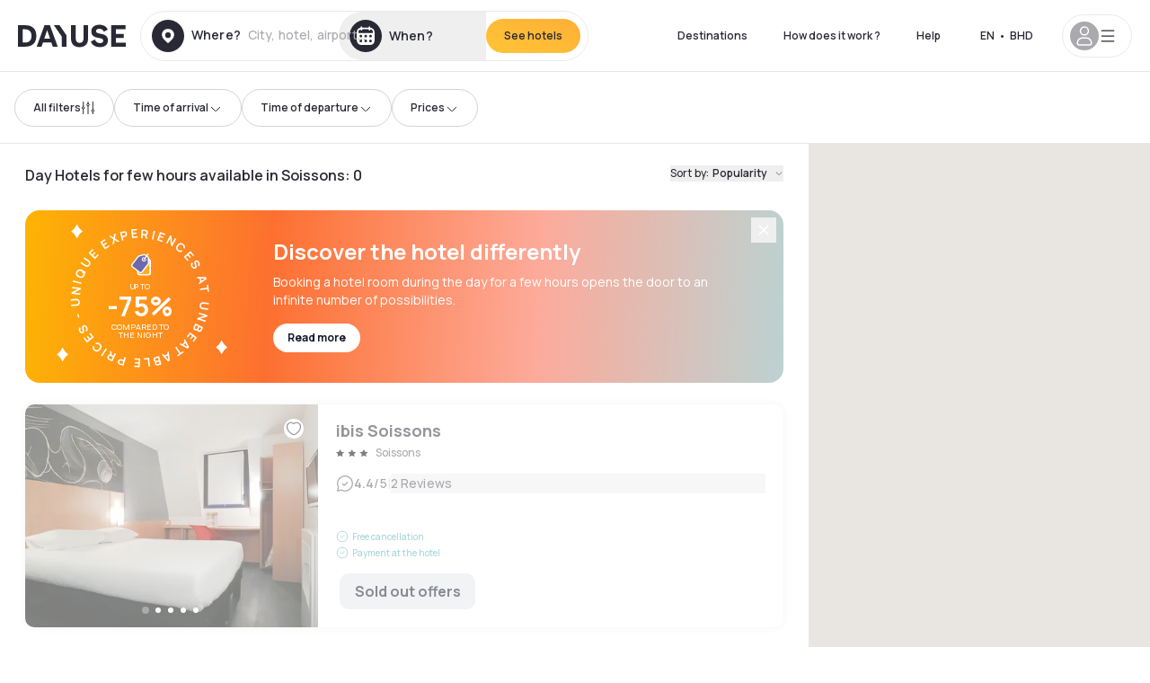

--- FILE ---
content_type: application/javascript; charset=utf-8
request_url: https://bh.dayuse.com/_next/static/chunks/webpack-75564ead0fc9a2a1.js?dpl=dpl_7ZcREdeQii54X6BUk3kgnT8CJMyx
body_size: 4851
content:
!function(){try{var e="undefined"!=typeof window?window:"undefined"!=typeof global?global:"undefined"!=typeof self?self:{},a=(new e.Error).stack;a&&(e._sentryDebugIds=e._sentryDebugIds||{},e._sentryDebugIds[a]="eddff8a6-48ef-442f-afad-7940f7accd7e",e._sentryDebugIdIdentifier="sentry-dbid-eddff8a6-48ef-442f-afad-7940f7accd7e")}catch(e){}}(),(()=>{"use strict";var e={},a={};function d(f){var c=a[f];if(void 0!==c)return c.exports;var t=a[f]={id:f,loaded:!1,exports:{}},r=!0;try{e[f].call(t.exports,t,t.exports,d),r=!1}finally{r&&delete a[f]}return t.loaded=!0,t.exports}d.m=e,(()=>{var e=[];d.O=(a,f,c,t)=>{if(f){t=t||0;for(var r=e.length;r>0&&e[r-1][2]>t;r--)e[r]=e[r-1];e[r]=[f,c,t];return}for(var b=1/0,r=0;r<e.length;r++){for(var[f,c,t]=e[r],n=!0,o=0;o<f.length;o++)(!1&t||b>=t)&&Object.keys(d.O).every(e=>d.O[e](f[o]))?f.splice(o--,1):(n=!1,t<b&&(b=t));if(n){e.splice(r--,1);var i=c();void 0!==i&&(a=i)}}return a}})(),d.n=e=>{var a=e&&e.__esModule?()=>e.default:()=>e;return d.d(a,{a:a}),a},(()=>{var e,a=Object.getPrototypeOf?e=>Object.getPrototypeOf(e):e=>e.__proto__;d.t=function(f,c){if(1&c&&(f=this(f)),8&c||"object"==typeof f&&f&&(4&c&&f.__esModule||16&c&&"function"==typeof f.then))return f;var t=Object.create(null);d.r(t);var r={};e=e||[null,a({}),a([]),a(a)];for(var b=2&c&&f;"object"==typeof b&&!~e.indexOf(b);b=a(b))Object.getOwnPropertyNames(b).forEach(e=>r[e]=()=>f[e]);return r.default=()=>f,d.d(t,r),t}})(),d.d=(e,a)=>{for(var f in a)d.o(a,f)&&!d.o(e,f)&&Object.defineProperty(e,f,{enumerable:!0,get:a[f]})},d.f={},d.e=e=>Promise.all(Object.keys(d.f).reduce((a,f)=>(d.f[f](e,a),a),[])),d.u=e=>3595===e?"static/chunks/3595-2c74ba946d38c915.js":4824===e?"static/chunks/4824-5867299315786c52.js":3602===e?"static/chunks/50d3ae47-34e18f1e0b1c5acf.js":4392===e?"static/chunks/4392-86c0564b2ea9feba.js":"static/chunks/"+(({1849:"f21fcd51",2989:"d35a466c",6526:"659474dd",9107:"029f4eee"})[e]||e)+"."+({128:"a5bc4080307224a4",168:"c304adcdad304595",228:"6d147ffaf798aec4",254:"dfd71c5bc6cb4e7f",412:"ee74ef938626039f",422:"e3321c0dbf85d2cf",460:"739d0c59fe3d5c11",476:"e39a00cdfa9116f1",493:"3dad62509ad1bc75",531:"f50543950ed1bfaf",552:"be4a1e7a69089250",654:"366aea2fa016c110",661:"92bb0af9b94140cc",709:"9ce5294bc6697977",744:"199d298f66fc5d44",849:"cd5eadedbed1dcc1",896:"065c7a43a3a8f01b",904:"3312113e26cba8d5",995:"fd430b4dd3c570d0",1027:"57287d1840641025",1084:"5c869011852a849f",1089:"f9adabae61e2bb33",1093:"cc17d734e8708cdb",1127:"a956c3b5fc9fba68",1234:"92909c9e3d2f7d96",1277:"5b1bf0c28a350355",1411:"7c4588662aa38d3f",1449:"8be40979ac435c44",1462:"9c6c6345c32ef101",1471:"3d52cb4caf943a1b",1498:"e6cd9f4cf03aace7",1646:"9d2ea3eb80d546db",1791:"da97e3f6fa74962f",1807:"e4e4fe103877f8ed",1831:"13503d625c5cb8c6",1849:"9dabb8610e3c5714",1894:"dc04a4ebac2014f4",1896:"491f4fd9acfabb74",1942:"252d74ef2488b1d7",1992:"2dfb690b993b1fdc",2007:"e7d403df1baf47b8",2098:"3b62dcf0a0abdfe0",2130:"af7acc1982346d9a",2209:"775b3ff9e6cd2d93",2366:"e8d89dc4bdd6e563",2398:"3eacfddc0cbdaef2",2571:"9006bf2c67bd4a1d",2613:"ca6c0bccdaf485a8",2632:"a32d82d0e54ef532",2641:"e1e43c9b8dca0496",2747:"0db7497d9fe365d3",2766:"e17bfa2e9e0c198c",2808:"d1fcff5a6208b0f3",2893:"df1c0b788825f1d8",2896:"e8fd2d967cf969f5",2938:"a24aac24826ef489",2989:"b5bfb7933d49a771",3079:"246824d350a4e03a",3103:"0673235dcb23f795",3333:"7bf9a4eb1eb690d9",3428:"918181ed6a9f2f63",3429:"270951a0e2d7f004",3455:"113aedd8799b7eb7",3545:"1bdca75ec80468a3",3619:"f07843357f71a764",3671:"daed851dac53a792",3734:"20b2cd27154c014a",3801:"e6375b17f14b0d41",3807:"94696028cc588bd1",3970:"1711f2a31b339e20",3980:"4b606b828e92b960",4004:"27ed354a20810618",4006:"8c19fb3a4053288c",4145:"8c0ff41424296aae",4172:"4bc729be698701ed",4183:"977f387693ce89b5",4210:"9d928dbcb6503ae4",4246:"8a2b7968f9389288",4254:"94ad03fc2f5a19d9",4439:"e2c14e2824dcb945",4559:"999b95eb1bd06555",4590:"89aecec3139c622b",4865:"6320ddd1aa0cb5f7",4873:"73fc7eed7f5877ab",4987:"af1888e52ec83556",5126:"069f8e1ad68d3e92",5268:"0d1b7026dc75cb9a",5304:"90ca295f55cb0215",5344:"062d3ee30c46410a",5503:"3a48fb2097f9bee2",5559:"f2d35fb8d1a3f299",5567:"bc20f65535ef4642",5636:"0d618c3681179ec2",5687:"0b9ca138ac191149",5693:"86fb4571c1bcea5f",5714:"0843e5e5b6d2dd21",5769:"c4fa50cb470c9743",5817:"f1ce362d7876f7c3",5908:"91647caf0cd6367f",5992:"2446486980b5de79",6218:"92eabec2d1bb87ec",6225:"d2486465418ce9ac",6340:"9e113f46d30ff06b",6509:"d19fd47f6b621065",6526:"d005cdfecbce1a9f",6527:"a95f3fc6ca62f808",6559:"8f9780a2edaebb2a",6648:"5c3072e299870265",6857:"1fef92708319270e",6895:"fe454a6c2b5a3a58",7017:"183a76a18896bc92",7029:"e45dc963ab14dcde",7103:"3d87e5260dc94a56",7105:"911f1d02f4caf441",7194:"b9aae799e179c5d2",7243:"0ada00c1b8e7f389",7291:"e6de5c04c66b84bc",7377:"0faff1553c244188",7462:"664b95710a91f6b2",7529:"ef2691963717e9c2",7565:"694c342d3a3a40b9",7727:"532b74d73b95b906",7756:"755d07d17df08055",7818:"51ea653d5f5365a5",7820:"5a9673f88dbddb5c",8038:"42b5224be4d324ab",8053:"9f3e663433839aee",8095:"d48dc89d3c5b03ca",8103:"54f1a6f5a149329f",8105:"153bd421bb4b7bad",8341:"a5555ba5c00039ed",8412:"0a01e4c277690f28",8423:"faa5deb8f754a24c",8464:"fba734a7afc2e035",8469:"e57d78f2eeb7ce8d",8542:"bb7be6376289598f",8703:"bec32fa653c00cfd",8943:"a57fbf68c1a87486",9107:"870a8e68a974921b",9194:"2c2b3cd473f754dc",9244:"de203197e7c73cd9",9355:"8a378ebf00b5e2a7",9390:"a37d02e1754c4f78",9439:"833979dd9fc2dab1",9481:"c0c867caab4bfef1",9572:"831466aae4d11cd6",9626:"923bd70459e55139",9817:"57bc6ebe844adf4c",9857:"4e1fb71ae2c5fac3",9949:"d77bedd7a2aeb54e"})[e]+".js",d.miniCssF=e=>"static/css/"+({4233:"b8e302d41b271438",8851:"7821dde007289f69"})[e]+".css",d.g=function(){if("object"==typeof globalThis)return globalThis;try{return this||Function("return this")()}catch(e){if("object"==typeof window)return window}}(),d.o=(e,a)=>Object.prototype.hasOwnProperty.call(e,a),(()=>{var e={},a="_N_E:";d.l=(f,c,t,r)=>{if(e[f])return void e[f].push(c);if(void 0!==t)for(var b,n,o=document.getElementsByTagName("script"),i=0;i<o.length;i++){var s=o[i];if(s.getAttribute("src")==f||s.getAttribute("data-webpack")==a+t){b=s;break}}b||(n=!0,(b=document.createElement("script")).charset="utf-8",b.timeout=120,d.nc&&b.setAttribute("nonce",d.nc),b.setAttribute("data-webpack",a+t),b.src=d.tu(f),0!==b.src.indexOf(window.location.origin+"/")&&(b.crossOrigin="anonymous")),e[f]=[c];var l=(a,d)=>{b.onerror=b.onload=null,clearTimeout(u);var c=e[f];if(delete e[f],b.parentNode&&b.parentNode.removeChild(b),c&&c.forEach(e=>e(d)),a)return a(d)},u=setTimeout(l.bind(null,void 0,{type:"timeout",target:b}),12e4);b.onerror=l.bind(null,b.onerror),b.onload=l.bind(null,b.onload),n&&document.head.appendChild(b)}})(),d.r=e=>{"undefined"!=typeof Symbol&&Symbol.toStringTag&&Object.defineProperty(e,Symbol.toStringTag,{value:"Module"}),Object.defineProperty(e,"__esModule",{value:!0})},d.nmd=e=>(e.paths=[],e.children||(e.children=[]),e),(()=>{var e;d.tt=()=>(void 0===e&&(e={createScriptURL:e=>e},"undefined"!=typeof trustedTypes&&trustedTypes.createPolicy&&(e=trustedTypes.createPolicy("nextjs#bundler",e))),e)})(),d.tu=e=>d.tt().createScriptURL(e),d.p="/_next/",(()=>{var e={8068:0};d.f.miniCss=(a,f)=>{e[a]?f.push(e[a]):0!==e[a]&&({4233:1,8851:1})[a]&&f.push(e[a]=(e=>new Promise((a,f)=>{var c=d.miniCssF(e),t=d.p+c;if(((e,a)=>{for(var d=document.getElementsByTagName("link"),f=0;f<d.length;f++){var c=d[f],t=c.getAttribute("data-href")||c.getAttribute("href");if("stylesheet"===c.rel&&(t===e||t===a))return c}for(var r=document.getElementsByTagName("style"),f=0;f<r.length;f++){var c=r[f],t=c.getAttribute("data-href");if(t===e||t===a)return c}})(c,t))return a();((e,a,d,f)=>{var c=document.createElement("link");return c.rel="stylesheet",c.type="text/css",c.onerror=c.onload=t=>{if(c.onerror=c.onload=null,"load"===t.type)d();else{var r=t&&("load"===t.type?"missing":t.type),b=t&&t.target&&t.target.href||a,n=Error("Loading CSS chunk "+e+" failed.\n("+b+")");n.code="CSS_CHUNK_LOAD_FAILED",n.type=r,n.request=b,c.parentNode.removeChild(c),f(n)}},c.href=a,0!==c.href.indexOf(window.location.origin+"/")&&(c.crossOrigin="anonymous"),!function(e){if("function"==typeof _N_E_STYLE_LOAD){let{href:a,onload:d,onerror:f}=e;_N_E_STYLE_LOAD(0===a.indexOf(window.location.origin)?new URL(a).pathname:a).then(()=>null==d?void 0:d.call(e,{type:"load"}),()=>null==f?void 0:f.call(e,{}))}else document.head.appendChild(e)}(c)})(e,t,a,f)}))(a).then(()=>{e[a]=0},d=>{throw delete e[a],d}))}})(),(()=>{var e={8068:0};d.f.j=(a,f)=>{var c=d.o(e,a)?e[a]:void 0;if(0!==c)if(c)f.push(c[2]);else if(/^(4233|8068|8851)$/.test(a))e[a]=0;else{var t=new Promise((d,f)=>c=e[a]=[d,f]);f.push(c[2]=t);var r=d.p+d.u(a),b=Error();d.l(r,f=>{if(d.o(e,a)&&(0!==(c=e[a])&&(e[a]=void 0),c)){var t=f&&("load"===f.type?"missing":f.type),r=f&&f.target&&f.target.src;b.message="Loading chunk "+a+" failed.\n("+t+": "+r+")",b.name="ChunkLoadError",b.type=t,b.request=r,c[1](b)}},"chunk-"+a,a)}},d.O.j=a=>0===e[a];var a=(a,f)=>{var c,t,[r,b,n]=f,o=0;if(r.some(a=>0!==e[a])){for(c in b)d.o(b,c)&&(d.m[c]=b[c]);if(n)var i=n(d)}for(a&&a(f);o<r.length;o++)t=r[o],d.o(e,t)&&e[t]&&e[t][0](),e[t]=0;return d.O(i)},f=self.webpackChunk_N_E=self.webpackChunk_N_E||[];f.forEach(a.bind(null,0)),f.push=a.bind(null,f.push.bind(f))})(),d.nc=void 0})();
;(function(){if(typeof document==="undefined"||!/(?:^|;\s)__vercel_toolbar=1(?:;|$)/.test(document.cookie))return;var s=document.createElement('script');s.src='https://vercel.live/_next-live/feedback/feedback.js';s.setAttribute("data-explicit-opt-in","true");s.setAttribute("data-cookie-opt-in","true");s.setAttribute("data-deployment-id","dpl_7ZcREdeQii54X6BUk3kgnT8CJMyx");((document.head||document.documentElement).appendChild(s))})();

--- FILE ---
content_type: application/javascript; charset=utf-8
request_url: https://bh.dayuse.com/_next/static/chunks/8996-7065e4461cdd5ea6.js?dpl=dpl_7ZcREdeQii54X6BUk3kgnT8CJMyx
body_size: 10909
content:
!function(){try{var e="undefined"!=typeof window?window:"undefined"!=typeof global?global:"undefined"!=typeof self?self:{},s=(new e.Error).stack;s&&(e._sentryDebugIds=e._sentryDebugIds||{},e._sentryDebugIds[s]="2136e1c5-2ff5-41f4-82eb-8d08717da35e",e._sentryDebugIdIdentifier="sentry-dbid-2136e1c5-2ff5-41f4-82eb-8d08717da35e")}catch(e){}}();"use strict";(self.webpackChunk_N_E=self.webpackChunk_N_E||[]).push([[8996],{253:(e,s,a)=>{a.d(s,{Ko:()=>t,TB:()=>n,Vi:()=>r,vU:()=>l});let t=2,l=3,r=6,n=/^[A-Z0-9._%+-]+@[A-Z0-9.-]+\.[A-Z]{2,63}$/i},6898:(e,s,a)=>{a.d(s,{A:()=>x});var t=a(37876),l=a(88992),r=a(77742),n=a(8733),o=a(40605),i=a(78823),c=a(70753),d=a(94859),m=a(72712);let h={required:{value:!0,message:"common.form.error.email.required"},pattern:{value:a(253).TB,message:"common.form.error.email.invalid"}},u={required:{value:!0,message:"common.form.error.password.required"}};function x(e){let{onSubmit:s,onClickNewPassword:a,isLoading:x,isDisabled:f}=e,{register:p,handleSubmit:j,formState:b}=(0,l.mN)({mode:"all",reValidateMode:"onChange"}),g=(0,r.A)();return(0,t.jsxs)("form",{onSubmit:j(s),className:"flex flex-col justify-between flex-1",children:[(0,t.jsxs)("div",{className:"mb-6",children:[(0,t.jsx)(i.A,{...p("email",h),label:g.formatMessage({id:"common.form.label.email"}),type:"email",placeholder:"name@example.com",autoComplete:"email username",error:b.errors.email&&g.formatMessage({id:b.errors.email.message}),disabled:f,className:"mb-4"}),(0,t.jsx)(c.A,{...p("password",u),label:"".concat(g.formatMessage({id:"common.form.label.password"})),placeholder:"••••••••",autoComplete:"current-password",error:b.errors.password&&g.formatMessage({id:b.errors.password.message}),disabled:f,className:"mb-4"}),(0,t.jsx)(d.A,{onClick:a,className:"flex mx-auto",type:"button",size:"small",children:(0,t.jsx)(n.A,{id:"common.password.forgotten"})})]}),(0,t.jsxs)(o.A,{className:"w-full",type:"submit",disabled:f||!b.isValid,children:[x&&(0,t.jsx)(m.A,{}),!x&&(0,t.jsx)(n.A,{id:"common.button.login.label"})]})]})}},8371:(e,s,a)=>{a.d(s,{A:()=>l});var t=a(37876);a(14232);let l=function(e){return(0,t.jsx)("svg",{"data-name":"Layer 1",xmlns:"http://www.w3.org/2000/svg",viewBox:"0 0 481.62 100",width:"1em",height:"1em",fill:"currentColor",...e,children:(0,t.jsx)("path",{d:"M481.62 97.76v-18.1H437.3V58.77h35.49v-18H437.3V20.2h43.76V2.1h-64.93v95.66zm-156-22.16c6 15.42 20.9 24.26 40.68 24.26 22.2 0 35.7-11.36 35.7-30.29 0-14.59-8.84-24.69-28.19-28.48l-13.51-2.66c-7.85-1.54-11.78-5.19-11.78-10 0-6.73 5.61-10.66 15-10.66s16.27 4.77 20.34 13.33L401 21.74C395.93 8.13 382 0 363.39 0c-21.6 0-35.76 10.8-35.76 29.87 0 14.73 9.11 24.27 27.2 27.77l13.61 2.67C376.85 62 381.06 65.5 381.06 71c0 7-5.61 11.08-14.86 11.08-10.66 0-18.1-5.75-23-16.27zM275.17 100C298.73 100 313 86.4 313 62.55V2.1h-20v59.47c0 12.62-6.59 19.5-17.39 19.5s-17.39-6.88-17.39-19.5V2.1H237v60.45C237 86.4 251.47 100 275.17 100M160.73 2.1l34.64 50.35v45.31h21.18V47L185.69 2.1zM130.43 24l12.77 37.71h-25.53zm47.13 73.78L142.64 2.1h-24.13L83.59 97.76h21.88l6.17-18.24h37.59l6.17 18.24zM21.18 20.34H32c18.51 0 28.47 10.52 28.47 29.59S50.49 79.52 32 79.52H21.18zm11.36 77.42c32 0 49.51-17 49.51-47.83S64.52 2.1 32.54 2.1H0v95.66z"})})}},18996:(e,s,a)=>{a.d(s,{A:()=>T});var t=a(37876),l=a(14232),r=a(51390),n=a(55198),o=a(50513),i=a(58471),c=a(8733),d=a(48230),m=a.n(d),h=a(36527),u=a(45098),x=a(64213),f=a(89099),p=a(67768),j=a(99104),b=a(52506),g=a(32492),w=a(38048);function v(e){let{...s}=e;return(0,t.jsx)(w.bL,{"data-slot":"dropdown-menu",...s})}function N(e){let{...s}=e;return(0,t.jsx)(w.l9,{"data-slot":"dropdown-menu-trigger",...s})}function y(e){let{className:s,align:a="end",sideOffset:l=4,...n}=e;return(0,t.jsx)(w.ZL,{children:(0,t.jsx)(w.UC,{"data-slot":"dropdown-menu-content",align:a,sideOffset:l,className:(0,r.cn)("bg-popover text-popover-foreground data-[state=open]:animate-in data-[state=closed]:animate-out data-[state=closed]:fade-out-0 data-[state=open]:fade-in-0 data-[state=closed]:zoom-out-95 data-[state=open]:zoom-in-95 data-[side=bottom]:slide-in-from-top-2 data-[side=left]:slide-in-from-right-2 data-[side=right]:slide-in-from-left-2 data-[side=top]:slide-in-from-bottom-2 z-50 max-h-(--radix-dropdown-menu-content-available-height) min-w-[8rem] origin-(--radix-dropdown-menu-content-transform-origin) overflow-x-hidden overflow-y-auto","mt-6 bg-white rounded-10 shadow-md p-0 m-0",s),...n})})}function k(e){let{className:s,inset:a,variant:l="default",...n}=e;return(0,t.jsx)(w.q7,{"data-slot":"dropdown-menu-item","data-inset":a,"data-variant":l,className:(0,r.cn)("outline-none focus:outline-none focus-visible:outline-none focus:bg-accent focus:text-accent-foreground data-[variant=destructive]:text-destructive data-[variant=destructive]:focus:bg-destructive/10 dark:data-[variant=destructive]:focus:bg-destructive/20 data-[variant=destructive]:focus:text-destructive data-[variant=destructive]:*:[svg]:!text-destructive [&_svg:not([class*='text-'])]:text-muted-foreground relative flex cursor-default items-center gap-2 outline-hidden select-none data-[disabled]:pointer-events-none data-[disabled]:opacity-50 data-[inset]:pl-8 [&_svg]:pointer-events-none [&_svg]:shrink-0 [&_svg:not([class*='size-'])]:size-4 hover:border-none focus:border-none","w-full whitespace-nowrap px-8 py-4 cursor-pointer text-left text-xs/3 hover:bg-shadow-black-10",s),...n})}var A=a(99913),C=a(65568),S=a(79803);function q(e){var s;let{headerHasChildren:a}=e,[i,d]=(0,l.useState)(null),{user:u}=(0,b.A)(),[x,w]=(0,l.useState)(!1),{lang:q}=(0,o.uU)(),z=(0,n.S)(),E=(0,p.jE)(),M=(0,f.useRouter)(),_=async()=>{200===(await fetch("/api/logout",{method:"POST",headers:{"Content-Type":"application/json"},body:JSON.stringify({apiToken:btoa("".concat(u.apiToken,":").concat(u.customer.accountId))})}).then(e=>e.json())).status&&(await E.invalidateQueries({queryKey:["user"]}),M.push("/"))};return(0,t.jsx)(t.Fragment,{children:(0,t.jsxs)(v,{modal:!1,children:[(0,t.jsx)(N,{asChild:!0,children:(0,t.jsxs)("button",{className:"bg-white flex gap-3 items-center active:shadow-100 rounded-full h-12 pl-2 pr-4 border border-shadow-black-10 hover:border-shadow-black-80",children:[(0,t.jsxs)("span",{className:(0,r.cn)("h-8 w-8 rounded-full flex items-center justify-center uppercase",(null==u?void 0:u.customer)&&(0,j.A)(u.customer.firstName),!(null==u?void 0:u.customer)&&"bg-shadow-black-40"),children:[!(null==u?void 0:u.customer)&&(0,t.jsx)(g.A,{icon:"user",className:"h-6 w-6 text-white fill-current"}),(0,t.jsx)("span",{className:"font-bold",children:(null==u?void 0:u.customer)&&u.customer.firstName[0]})]}),(0,t.jsx)(g.A,{icon:"menu",className:"h-5 w-5 text-shadow-black"})]})}),!(null==u?void 0:u.customer)&&(0,t.jsxs)(y,{sideOffset:20,children:[(0,t.jsxs)(k,{className:(0,r.cn)("flex gap-x-1.5 items-center",0===i&&"bg-shadow-black-20"),onClick:()=>{w(!0)},children:[(0,t.jsx)(g.A,{icon:"user",className:"w-4 h-4"}),(0,t.jsx)(c.A,{id:"common.login"})]}),(0,t.jsx)(m(),{href:"/booking/cancel",passHref:!0,legacyBehavior:!0,locale:!1,children:(0,t.jsxs)(k,{onClick:()=>{d(1)},className:(0,r.cn)("flex gap-x-1.5 items-center",1===i&&"bg-shadow-black-20"),children:[(0,t.jsx)(g.A,{icon:"booking",className:"w-4 h-4"}),(0,t.jsx)(c.A,{id:"common.accessBooking"})]})}),(0,t.jsx)(m(),{href:"/account/favorites",passHref:!0,legacyBehavior:!0,locale:!1,children:(0,t.jsxs)(k,{onClick:()=>d(2),className:(0,r.cn)("flex gap-x-1.5 items-center",2===i&&"bg-shadow-black-20"),children:[(0,t.jsx)(g.A,{icon:"heart",className:"h-4 w-4"}),(0,t.jsx)(c.A,{id:"common.myFavorites"})]})}),z.daydreamFeature.isActive&&(0,t.jsx)(m(),{href:z.daydreamFeature.sideMenuSlug,children:(0,t.jsxs)(k,{onClick:()=>d(3),className:(0,r.cn)("flex gap-x-1.5 items-center",3===i&&"bg-shadow-black-20"),children:[(0,t.jsx)(g.A,{icon:"sparkles-3",className:"h-4 w-4"}),(0,t.jsx)(c.A,{id:"common.daydreamExperience.title"})]})}),z.promoCode.promoCodeAvailable&&(0,t.jsx)(m(),{href:"/gift-card",className:"w-full",children:(0,t.jsxs)(k,{onClick:()=>d(4),className:(0,r.cn)("flex gap-x-1.5 items-center",4===i&&"bg-shadow-black-20"),children:[(0,t.jsx)(g.A,{icon:"gift-card",className:"h-4 w-4"}),(0,t.jsx)(c.A,{id:"tunnel.payment.giftcard.label"}),["it-IT","es-ES","de-DE"].includes(z.locale)&&(0,t.jsx)(A.A,{className:"gradient-account0 text-white",size:"small",children:(0,t.jsx)(c.A,{id:"common.pin.new"})})]})})]}),!!(null==u?void 0:u.customer)&&(0,t.jsxs)(y,{sideOffset:20,children:[(0,t.jsx)(m(),{href:"/account",passHref:!0,legacyBehavior:!0,locale:!1,children:(0,t.jsxs)(k,{onClick:()=>d(5),className:(0,r.cn)("flex gap-x-1.5 items-center",5===i&&"bg-shadow-black-20"),children:[(0,t.jsx)(g.A,{icon:"user",className:"w-4 h-4"}),(0,t.jsx)(c.A,{id:"common.label.myaccount"})]})}),(0,t.jsx)(m(),{href:"/account/bookings",passHref:!0,legacyBehavior:!0,locale:!1,children:(0,t.jsxs)(k,{onClick:()=>d(6),className:(0,r.cn)("flex gap-x-1.5 items-center",6===i&&"bg-shadow-black-20"),children:[(0,t.jsx)(g.A,{icon:"booking",className:"w-4 h-4"}),(0,t.jsx)(c.A,{id:"common.myBookings"})]})}),(0,t.jsx)(m(),{href:"/account/favorites",passHref:!0,legacyBehavior:!0,locale:!1,children:(0,t.jsxs)(k,{onClick:()=>d(7),className:(0,r.cn)("flex gap-x-1.5 items-center",7===i&&"bg-shadow-black-20"),children:[(0,t.jsx)(g.A,{icon:"heart",className:"w-4 h-4"}),(0,t.jsx)(c.A,{id:"common.myFavorites"})]})}),z.daydreamFeature.isActive&&(0,t.jsx)(m(),{href:z.daydreamFeature.sideMenuSlug,children:(0,t.jsxs)(k,{onClick:()=>d(8),className:(0,r.cn)("flex gap-x-1.5 items-center",8===i&&"bg-shadow-black-20"),children:[(0,t.jsx)(g.A,{icon:"sparkles-3",className:"h-4 w-4"}),(0,t.jsx)(c.A,{id:"common.daydreamExperience.title"})]})}),z.promoCode.promoCodeAvailable&&(0,t.jsx)(m(),{href:"/gift-card",children:(0,t.jsx)(k,{onClick:()=>d(9),className:(0,r.cn)("w-full whitespace-nowrap px-8 py-4 cursor-pointer text-left text-xs/3 hover:bg-shadow-black-10",9===i&&"bg-shadow-black-20"),children:(0,t.jsxs)("span",{className:"flex gap-x-1.5 items-center",children:[(0,t.jsx)(g.A,{icon:"gift-card",className:"h-4 w-4"}),(0,t.jsx)(c.A,{id:"tunnel.payment.giftcard.label"}),["it-IT","es-ES","de-DE"].includes(z.locale)&&(0,t.jsx)(A.A,{className:"gradient-account0 text-white",size:"small",children:(0,t.jsx)(c.A,{id:"common.pin.new"})})]})})}),(0,t.jsx)(S.A,{}),(0,t.jsx)(m(),{href:"/how-it-works",passHref:!0,legacyBehavior:!0,locale:!1,className:(0,r.cn)(a&&"xl:hidden block",!a&&"md:hidden block"),children:(0,t.jsx)(k,{onClick:()=>d(10),className:(0,r.cn)("w-full whitespace-nowrap px-8 py-4 cursor-pointer text-left text-xs/3 hover:bg-shadow-black-10",10===i&&"bg-shadow-black-20"),children:(0,t.jsx)(c.A,{id:"header.how"})})}),(0,t.jsx)(m(),{href:"https://support.dayuse.com/hc/".concat(null!=(s=h.y[q])?s:"en-us"),target:"_blank",className:(0,r.cn)(a&&"lg:hidden block",!a&&"md:hidden block"),children:(0,t.jsx)(k,{onClick:()=>d(11),className:(0,r.cn)("w-full whitespace-nowrap px-8 py-4 cursor-pointer text-left text-xs/3 hover:bg-shadow-black-10",11===i&&"bg-shadow-black-20"),children:(0,t.jsx)(c.A,{id:"header.help"})})}),(0,t.jsx)(m(),{href:"tel:".concat(z.telIntl),className:(0,r.cn)(a&&"block",!a&&"md:hidden block"),children:(0,t.jsx)(k,{onClick:()=>d(12),className:(0,r.cn)("whitespace-nowrap px-8 py-4 cursor-pointer text-left text-xs/3 hover:bg-shadow-black-10",12===i&&"bg-shadow-black-20"),children:z.tel})}),(0,t.jsx)(S.A,{}),(0,t.jsx)(k,{onClick:()=>{d(13),_()},className:(0,r.cn)("w-full whitespace-nowrap px-8 py-4 cursor-pointer text-left text-xs/3 hover:bg-shadow-black-10",13===i&&"bg-shadow-black-20"),children:(0,t.jsx)(c.A,{id:"common.logOut"})})]}),(0,t.jsx)(C.A,{isOpen:x,onClose:()=>{w(!1)}})]})})}var z=a(51223),E=a(50241),M=a(4505),_=a(29717);function F(e){let{hasTransparentBackground:s,isScrolled:a}=e,o=(0,n.S)(),i=(0,f.useRouter)(),d=(0,l.useMemo)(()=>{let e,s;return"/s/[[...slug]]"===i.pathname&&(e="search",s=Array.isArray(i.query.slug)?"/"+i.query.slug.join("/"):"/"+i.query.slug),"/l/[slug]"===i.pathname&&(e="landing",s=i.query.slug),"/hotels/[...slug]"===i.pathname&&(e="hotel",s=Array.isArray(i.query.slug)?"/"+i.query.slug.join("/"):"/"+i.query.slug),{type:e,slug:s}},[i]),{data:m}=(0,_.HP)(o.host),{data:h}=(0,_.xV)(o.host,d.slug,d.type);return m&&0===m.length&&h&&0===h.length?null:(0,t.jsxs)(E.AM,{children:[(0,t.jsx)(E.Wv,{asChild:!0,children:(0,t.jsx)(u.$,{variant:s&&!a?"transparent":"tertiary",size:"default",className:(0,r.cn)(s&&!a?"md:text-white":"text-shadow-black"),children:(0,t.jsx)(c.A,{id:"common.destination"})})}),(0,t.jsx)(M.i0,{forceMount:!0,children:(0,t.jsxs)(E.hl,{align:"center",className:"md:absolute z-40 inset-0 md:mt-6 p-8 rounded-10 shadow-100 bg-white md:right-auto md:top-auto md:bottom-auto md:-left-[270px] flex md:flex-row flex-col overflow-auto md:overflow-visible",children:[m&&m.length>0&&(0,t.jsxs)("div",{className:"relative mb-5 lg:mb-0 lg:mr-10 lg:w-64 lg:shrink-0",children:[(0,t.jsx)("div",{className:"title3 whitespace-nowrap mt-10 md:mt-0 mb-4",children:(0,t.jsx)(c.A,{id:"common.header.topCities.title",values:{country:o.country}})}),(0,t.jsx)("ul",{className:"flex flex-wrap flex-col md:flex-row",children:m.map((e,s)=>(0,t.jsx)("li",{className:"w-1/2 py-1",children:(0,t.jsx)("a",{href:e.url,className:"md:active:text-black hover:underline",children:e.title})},"city-".concat(e.title,"-").concat(s)))})]}),h&&Array.isArray(h)&&h.length>0&&(0,t.jsxs)("div",{className:"relative md:min-w-96",children:[(0,t.jsx)("div",{className:"title3 whitespace-nowrap mb-4",children:(0,t.jsx)(c.A,{id:"common.header.landingPages.title"})}),(0,t.jsx)("ul",{className:"grid grid-cols-1 md:grid-cols-2 gap-2",children:h.map((e,s)=>(0,t.jsx)("li",{className:"py-1",children:(0,t.jsx)("a",{href:e.url,className:"md:active:text-black hover:underline",children:e.title})},"landingPages-".concat(e.id,"-").concat(s)))})]})]})})]})}function T(e){var s;let{fullWidth:a,hiddenMobile:d,sticky:f=!0,hasShadow:p=!0,border:j=!1,transparentMode:b="none",renderChildren:g}=e,w=(0,n.S)(),{lang:v}=(0,o.uU)(),[N,y]=(0,l.useState)(!1),[k,A]=(0,l.useState)(!1),C=!!(g&&g({hasTransparentBackground:"both"===b||"desktop"===b,isScrolled:k}));return(0,l.useEffect)(()=>{let e=()=>{A(window.scrollY>0)};return window.addEventListener("scroll",e),()=>{window.removeEventListener("scroll",e)}},[]),(0,t.jsx)("header",{className:(0,r.cn)("z-40 h-20 left-0 right-0 top-0","none"===b&&f&&"sticky","both"===b&&"fixed bg-transparent","mobile"===b&&"md:sticky fixed bg-transparent md:bg-white","desktop"===b&&"md:fixed sticky md:bg-transparent bg-white",k&&"bg-white md:bg-white",d&&"md:block hidden",p&&k&&"shadow-md",j&&"border-b"),children:(0,t.jsxs)("div",{className:(0,r.cn)("flex items-center justify-between h-full",!a&&"ds-container",a&&"px-5"),children:[(0,t.jsxs)("div",{className:"flex flex-1 items-center justify-between md:justify-start",children:[(0,t.jsxs)("div",{className:"flex",children:[(0,t.jsx)("div",{className:(0,r.cn)("block md:hidden","none"===b&&"text-shadow-black","both"===b&&"text-white","mobile"===b&&"text-white md:text-shadow-black","desktop"===b&&"text-shadow-black md:text-white",k&&"text-shadow-black md:text-shadow-black"),children:(0,t.jsx)(z.A,{open:N,onOpenChange:y})}),(0,t.jsx)(i.A,{className:(0,r.cn)("mr-4","none"===b&&"text-shadow-black","both"===b&&"text-white","mobile"===b&&"text-white md:text-shadow-black","desktop"===b&&"text-shadow-black md:text-white",k&&"text-shadow-black md:text-shadow-black")})]}),(0,t.jsx)("div",{className:(0,r.cn)(("both"===b||"desktop"===b)&&!k&&"text-white"),children:g&&g({hasTransparentBackground:"both"===b||"desktop"===b,isScrolled:k})})]}),(0,t.jsxs)("div",{className:"hidden lg:flex items-center",children:[(0,t.jsx)(F,{hasTransparentBackground:"both"===b||"desktop"===b,isScrolled:k,className:"relative"}),(0,t.jsx)(u.$,{size:"default",variant:"both"!==b&&"desktop"!==b||k?"tertiary":"transparent",className:(0,r.cn)(!C&&"md:flex hidden",C&&"xl:flex hidden",("both"===b||"desktop"===b)&&!k&&"md:text-white"),asChild:!0,children:(0,t.jsx)(m(),{href:"/how-it-works",locale:!1,children:(0,t.jsx)(c.A,{id:"header.how"})})}),(0,t.jsx)(u.$,{size:"default",variant:"both"!==b&&"desktop"!==b||k?"tertiary":"transparent",className:(0,r.cn)(!C&&"md:flex hidden",C&&"xl:flex hidden"),asChild:!0,children:(0,t.jsx)("a",{href:"https://support.dayuse.com/hc/".concat(null!=(s=h.y[v])?s:"en-us"),children:(0,t.jsx)(c.A,{id:"header.help"})})}),(0,t.jsx)(u.$,{size:"default",variant:"both"!==b&&"desktop"!==b||k?"tertiary":"transparent",className:(0,r.cn)(!C&&"md:block hidden",C&&"hidden"),children:"ko-KR"===w.locale?(0,t.jsx)("a",{href:"https://support.dayuse.com/hc/en-us/requests/new",children:(0,t.jsx)(c.A,{id:"common.contactUs"})}):w.tel}),(0,t.jsx)("div",{className:"pr-2",children:(0,t.jsx)(x.A,{hasTransparentBackground:"both"===b||"desktop"===b,isScrolled:k})}),(0,t.jsx)(q,{headerHasChildren:C})]})]})})}},29717:(e,s,a)=>{a.d(s,{HP:()=>i,xV:()=>c});var t=a(74359),l=a(37149),r=a(99702),n=a(4244),o=a(78187);function i(e,s){return(0,t.I)({queryKey:["topCountryDestination",e],queryFn:()=>(0,o.u)().run((0,n.u)({host:e})),placeholderData:l.rX,staleTime:1/0,gcTime:1/0,...s})}function c(e,s,a,n){return(0,t.I)({queryKey:["thousandPossibilitiesDestination",e],queryFn:()=>(0,o.u)().run((0,r.o)({host:e,params:{slug:s,pageType:a}})),placeholderData:l.rX,staleTime:1/0,gcTime:1/0,...n})}},36527:(e,s,a)=>{a.d(s,{y:()=>t});let t={en:"en-us",fr:"fr",it:"it",de:"de",nl:"nl-nl","zh-HK":"zh-hk","zh-SG":"zh-sg",th:"en-us",es:"es","pt-BR":"pt"}},51223:(e,s,a)=>{a.d(s,{A:()=>A});var t=a(37876),l=a(14232),r=a(32492),n=a(91951),o=a(50513),i=a(55198),c=a(94859),d=a(52506),m=a(48230),h=a.n(m),u=a(89099),x=a(8733),f=a(99104),p=a(51390),j=a(65568),b=a(36527),g=a(99913),w=a(69909),v=a(80094),N=a(27627),y=a(29717);function k(){let e=(0,i.S)(),s=(0,u.useRouter)(),a=(0,l.useMemo)(()=>{let e,a;return"/s/[[...slug]]"===s.pathname&&(e="search",a=Array.isArray(s.query.slug)?"/"+s.query.slug.join("/"):"/"+s.query.slug),"/l/[slug]"===s.pathname&&(e="landing",a=s.query.slug),"/hotels/[...slug]"===s.pathname&&(e="hotel",a=Array.isArray(s.query.slug)?"/"+s.query.slug.join("/"):"/"+s.query.slug),{type:e,slug:a}},[s]),{data:o}=(0,y.HP)(e.host),{data:c}=(0,y.xV)(e.host,a.slug,a.type);return o&&0===o.length&&c&&0===c.length?null:(0,t.jsxs)(n.cj,{children:[(0,t.jsxs)(n.CG,{className:"flex",children:[(0,t.jsx)(r.A,{icon:"place",className:"h-6 w-6"}),(0,t.jsx)("span",{className:"ml-4",children:(0,t.jsx)(x.A,{id:"common.destination"})})]}),(0,t.jsxs)(n.h,{side:"left",className:"overflow-y-auto",children:[(0,t.jsx)(n.kN,{children:(0,t.jsxs)("button",{onClick:()=>close(),className:"absolute left-0 pl-2 z-10 flex items-center title2",children:[(0,t.jsx)(r.A,{icon:"chevron-left",className:"w-5 h-5 mr-4"}),(0,t.jsx)("span",{children:(0,t.jsx)(x.A,{id:"common.destination"})})]})}),o&&o.length>0&&(0,t.jsxs)("div",{className:"relative mb-5 px-10",children:[(0,t.jsx)("div",{className:"title3 whitespace-nowrap mt-10 mb-4",children:(0,t.jsx)(x.A,{id:"common.header.topCities.title",values:{country:e.country}})}),(0,t.jsx)("ul",{className:"flex flex-wrap flex-col",children:o.map((e,s)=>(0,t.jsx)("li",{className:"w-1/2 py-1",children:(0,t.jsx)("a",{href:e.url,className:"md:active:text-black hover:underline",children:e.title})},"city-".concat(e.title,"-").concat(s)))})]}),c&&Array.isArray(c)&&c.length>0&&(0,t.jsxs)("div",{className:"relative px-10",children:[(0,t.jsx)("div",{className:"title3 whitespace-nowrap mb-4",children:(0,t.jsx)(x.A,{id:"common.header.landingPages.title"})}),(0,t.jsx)("ul",{className:"grid grid-cols-1 gap-2",children:c.map((e,s)=>(0,t.jsx)("li",{className:"py-1",children:(0,t.jsx)("a",{href:e.url,className:"md:active:text-black hover:underline",children:e.title})},"landingPages-".concat(e.id,"-").concat(s)))})]})]})]})}function A(e){var s,a,m,y;let{open:A,onOpenChange:C}=e,{lang:S}=(0,o.uU)(),q=(0,i.S)(),{user:z}=(0,d.A)(),[E,M]=(0,l.useState)(!1),_=(0,u.useRouter)(),F=()=>{C(!1)};return(0,t.jsxs)(n.cj,{open:A,onOpenChange:C,children:[(0,t.jsx)("div",{className:"flex items-center h-full",children:(0,t.jsx)(n.CG,{asChild:!0,children:(0,t.jsx)(r.A,{icon:"menu",className:"h-6 w-6 mr-4"})})}),(0,t.jsxs)(n.h,{side:"left",className:"p-6 max-w-[325px] w-full transform overflow-y-auto flex flex-col justify-between",children:[(0,t.jsxs)(n.Fm,{children:[(null==z?void 0:z.customer)&&(0,t.jsx)(h(),{href:"/account",children:(0,t.jsxs)("div",{className:"flex items-center gap-4 mb-14",children:[(0,t.jsx)("div",{className:(0,p.cn)("w-14 h-14 rounded-full flex items-center justify-center font-bold text-2xl shrink-0 bg-shadow-black-60",(0,f.A)(z.customer.firstName)),children:z.customer.firstName[0]}),(0,t.jsxs)("div",{children:[(0,t.jsx)("div",{className:"title1",children:z.customer.firstName}),(0,t.jsx)(c.A,{iconRight:"chevron-right",children:(0,t.jsx)(x.A,{id:"common.view_profile"})})]})]})}),!(null==z?void 0:z.customer)&&(0,t.jsxs)("div",{className:"flex items-center gap-4 mb-14",children:[(0,t.jsx)("div",{className:(0,p.cn)("w-14 h-14 rounded-full flex items-center justify-center font-bold text-2xl shrink-0 bg-shadow-black-60"),children:(0,t.jsx)(r.A,{icon:"user",className:"h-6 w-6 text-white"})}),(0,t.jsxs)("div",{className:"flex flex-col",children:[(0,t.jsx)("div",{className:"title1",children:(0,t.jsx)(x.A,{id:"common.label.myaccount"})}),(0,t.jsx)(c.A,{iconRight:"chevron-right",onClick:()=>{M(!0),window.requestAnimationFrame(F)},children:(0,t.jsx)(x.A,{id:"common.login"})})]})]})]}),(0,t.jsxs)("div",{children:[(0,t.jsx)("div",{children:(0,t.jsxs)("ul",{className:"body2 text-shadow-black-80",children:[(0,t.jsx)("li",{className:"mb-8",children:(0,t.jsxs)(h(),{href:"/",className:"flex items-center",onClick:"/"===_.pathname?F:void 0,children:[(0,t.jsx)(r.A,{icon:"home",className:(0,p.cn)("h-6 w-6","/"===_.pathname?"[&_*]:stroke-2 text-shadow-black":"text-shadow-black-80")}),(0,t.jsx)("span",{className:(0,p.cn)("ml-4","/"===_.pathname?"body2 bold text-shadow-black":"text-shadow-black-80"),children:(0,t.jsx)(x.A,{id:"common.home"})})]})}),(0,t.jsx)("li",{className:"mb-8",children:(0,t.jsxs)(h(),{href:(null==z?void 0:z.customer)?"/account/bookings":"/booking/cancel",className:"flex items-center",onClick:"/account/bookings"===_.pathname||"/booking/cancel"===_.pathname?F:void 0,children:[(0,t.jsx)(r.A,{icon:"booking",className:(0,p.cn)("h-6 w-6","/account/bookings"===_.pathname||"/booking/cancel"===_.pathname?"[&_*]:stroke-2 text-shadow-black":"text-shadow-black-80")}),(0,t.jsx)("span",{className:(0,p.cn)("ml-4","/account/bookings"===_.pathname||"/booking/cancel"===_.pathname?"body2 bold text-shadow-black":"text-shadow-black-80"),children:(0,t.jsx)(x.A,{id:"common.myBookings"})}),(null==z||null==(s=z.dataLayer)?void 0:s.comingReservationsCount)>0&&(0,t.jsx)(w.A,{count:null==z?void 0:z.dataLayer.comingReservationsCount,size:"medium",className:"bg-midday-yellow ml-2"})]})}),(0,t.jsx)("li",{className:"mb-8",children:(0,t.jsxs)(h(),{href:"/account/favorites",className:"flex items-center",onClick:"/account/favorites"===_.pathname?F:void 0,children:[(0,t.jsx)(r.A,{icon:"heart",className:(0,p.cn)("h-6 w-6","/account/favorites"===_.pathname?"[&_*]:stroke-2 text-shadow-black":"text-shadow-black-80")}),(0,t.jsx)("span",{className:(0,p.cn)("ml-4","/account/favorites"===_.pathname?"body2 bold text-shadow-black":"text-shadow-black-80"),children:(0,t.jsx)(x.A,{id:"common.myFavorites"})}),(null==z||null==(a=z.dataLayer)?void 0:a.favoriteHotelsCount)>0&&(0,t.jsx)(w.A,{count:null==z||null==(m=z.dataLayer)?void 0:m.favoriteHotelsCount,size:"medium",className:"bg-midday-yellow ml-2"})]})}),q.daydreamFeature.isActive&&(0,t.jsx)("li",{className:"mb-8",children:(0,t.jsxs)(h(),{href:q.daydreamFeature.sideMenuSlug,className:"flex items-center",children:[(0,t.jsx)(r.A,{icon:"sparkles-3",className:(0,p.cn)("h-6 w-6","/daydream/[[...slug]]"===_.pathname?"[&_*]:stroke-2 text-shadow-black":"text-shadow-black-80")}),(0,t.jsx)("span",{className:(0,p.cn)("ml-3.5","/daydream/[[...slug]]"===_.pathname?"body2 bold text-shadow-black":"text-shadow-black-80"),children:(0,t.jsx)(x.A,{id:"common.daydreamExperience.title"})})]})}),q.promoCode.promoCodeAvailable&&(0,t.jsx)("li",{className:"mb-8",children:(0,t.jsxs)(h(),{href:"/gift-card",className:"flex items-center",children:[(0,t.jsx)(r.A,{icon:"gift-card",className:(0,p.cn)("h-6 w-6","/gift-card"===_.pathname?"[&_*]:stroke-2 text-shadow-black":"text-shadow-black-80")}),(0,t.jsx)("span",{className:(0,p.cn)("ml-3.5","/gift-card"===_.pathname?"body2 bold text-shadow-black":"text-shadow-black-80"),children:(0,t.jsx)(x.A,{id:"tunnel.payment.giftcard.label"})}),["it-IT","es-ES","de-DE"].includes(q.locale)&&(0,t.jsx)(g.A,{className:"gradient-account0 text-white ml-2",size:"small",children:(0,t.jsx)(x.A,{id:"common.pin.new"})})]})}),(0,t.jsx)("li",{className:"mb-8 relative",children:(0,t.jsx)(k,{})}),(0,t.jsx)("li",{className:"mb-8",children:(0,t.jsxs)(h(),{href:"/how-it-works",className:"flex",onClick:"/how-it-works"===_.pathname?F:void 0,children:[(0,t.jsx)(r.A,{icon:"clock-2",className:(0,p.cn)("h-6 w-6","/how-it-works"===_.pathname?"[&_*]:stroke-2 text-shadow-black":"text-shadow-black-80")}),(0,t.jsx)("span",{className:(0,p.cn)("ml-4","/how-it-works"===_.pathname?"body2 bold text-shadow-black":"text-shadow-black-80"),children:(0,t.jsx)(x.A,{id:"common.concept"})})]})}),(0,t.jsx)("li",{className:"mb-8",children:(0,t.jsxs)("a",{className:"flex",href:"https://support.dayuse.com/hc/".concat(null!=(y=b.y[S])?y:"en-us"),children:[(0,t.jsx)(r.A,{icon:"circle-alert",className:"h-6 w-6"}),(0,t.jsx)("span",{className:"ml-4",children:(0,t.jsx)(x.A,{id:"header.help"})})]})}),(0,t.jsxs)("li",{className:"flex mb-8",children:[(0,t.jsx)(r.A,{icon:"phone",className:"w-6 h-6"}),(0,t.jsx)("span",{className:"ml-4",children:"ko-KR"===q.locale?(0,t.jsx)("a",{href:"https://support.dayuse.com/hc/en-us/requests/new",children:(0,t.jsx)(x.A,{id:"common.contactUs"})}):(0,t.jsx)("a",{href:"tel:".concat(q.telIntl),children:q.tel})})]})]})}),(0,t.jsxs)("div",{className:"space-y-4",children:[(0,t.jsx)(v.o,{}),(0,t.jsx)(N.A,{})]})]})]}),(0,t.jsx)(j.A,{isOpen:E,onClose:()=>{M(!1),window.requestAnimationFrame(F)}})]})}},52506:(e,s,a)=>{a.d(s,{A:()=>h});var t=a(14232),l=a(89099),r=a(91040),n=a(67768),o=a(40097),i=a(74359),c=a(99614),d=a(56280),m=a(78187);function h(){let{redirectTo:e,redirectIfFound:s=!1}=arguments.length>0&&void 0!==arguments[0]?arguments[0]:{},a=(0,l.useRouter)(),h=(0,n.jE)(),u=(0,o.n)({mutationFn:e=>r.A.post("/api/login",e).then(e=>e.data),onSuccess:async e=>{h.setQueryData(["user"],()=>e);let s=await c.qM();(0,m.u)().run((0,d.Ccn)({id:e.customer.id,apiToken:btoa("".concat(e.apiToken,":").concat(e.customer.accountId)),data:{hotelIds:s}})),c.DC()},onError:async e=>{}}),{data:x,isLoading:f}=(0,i.I)({queryKey:["user"],queryFn:()=>fetch("/api/user").then(e=>e.json()),refetchOnWindowFocus:!1});return(0,t.useEffect)(()=>{e&&(e&&x&&0===Object.entries(x).length&&!f||s)&&a.push(e)},[s,e,f,x,a]),{user:x,login:u}}},58471:(e,s,a)=>{a.d(s,{A:()=>o});var t=a(37876),l=a(48230),r=a.n(l),n=a(8371);function o(e){let{className:s}=e;return(0,t.jsxs)(r(),{href:"/",locale:!1,className:s,children:[(0,t.jsx)("span",{className:"sr-only",children:"Dayuse"}),(0,t.jsx)(n.A,{height:"30",width:"120"})]})}},65568:(e,s,a)=>{a.d(s,{A:()=>R});var t=a(37876),l=a(14232),r=a(40097),n=a(89099),o=a(77742),i=a(8733),c=a(49995),d=a(56280),m=a(33560),h=a(20477),u=a(81661),x=a(50513),f=a(58372),p=a(87922),j=a(52506),b=a(55198),g=a(72894),w=a(77346),v=a(81681),N=a(62424),y=a(66306),k=a(6898),A=a(88992),C=a(40605),S=a(78823),q=a(70753),z=a(91335),E=a(80797),M=a(253),_=a(72712);let F={required:{value:!0,message:"common.field.required"}},T={required:{value:!0,message:"common.field.required"}},H={required:{value:!0,message:"common.form.error.email.required"},pattern:{value:M.TB,message:"common.form.error.email.invalid"}},L={required:{value:!0,message:"common.form.error.password.required"},minLength:{value:8,message:"common.form.register.password.rules.message"},pattern:{value:/^(?=.*[a-z])(?=.*[A-Z])(?=.*[0-9]).*$/,message:"common.form.register.password.rules.message"}},D=["fr","us","gb","ca","hk","sg","au","de","it","ie","be","nl","ch","at","se","br","qa","bh"];function B(e){let{onSubmit:s,defaultCountryCode:a,isLoading:l,isDisabled:r}=e,{register:n,handleSubmit:c,formState:d,setError:m,clearErrors:h,control:u}=(0,A.mN)({mode:"all",reValidateMode:"onChange"}),x=(0,o.A)();return(0,t.jsxs)("form",{className:"space-y-6",onSubmit:c(s),children:[(0,t.jsx)("div",{children:(0,t.jsx)(S.A,{...n("firstname",T),disabled:r,label:x.formatMessage({id:"common.form.label.firstname"}),placeholder:x.formatMessage({id:"common.form.placeholder.firstname"}),autoComplete:"given-name",error:d.errors.firstname&&x.formatMessage({id:d.errors.firstname.message})})}),(0,t.jsx)("div",{children:(0,t.jsx)(S.A,{...n("lastname",F),disabled:r,label:x.formatMessage({id:"common.form.label.lastname"}),placeholder:x.formatMessage({id:"common.form.placeholder.lastname"}),autoComplete:"family-name",error:d.errors.lastname&&x.formatMessage({id:d.errors.lastname.message})})}),(0,t.jsx)("div",{className:"col-span-2",children:(0,t.jsx)(S.A,{...n("email",H),disabled:r,label:x.formatMessage({id:"common.form.label.email"}),type:"email",placeholder:"name@example.com",autoComplete:"email username",error:d.errors.email&&x.formatMessage({id:d.errors.email.message})})}),(0,t.jsxs)("div",{children:[(0,t.jsx)(A.xI,{defaultValue:"",control:u,name:"phoneNumber",render:e=>{let{field:s}=e;return(0,t.jsx)(z.default,{inputProps:{name:"phoneNumber",required:!0},disabled:r,label:x.formatMessage({id:"common.form.label.phoneNumber"}),preferredCountries:D,country:a,onChange:(e,a)=>{s.onChange(e),a&&h("phoneNumber")},onBlur:e=>{e||m("phoneNumber",{type:"manual",message:x.formatMessage({id:"common.phonenumber.invalid"})})}})},rules:{required:"".concat(x.formatMessage({id:"common.field.required"}))}}),d.errors.phoneNumber&&(0,t.jsx)("div",{className:"text-red-600 text-xs mt-2",children:(0,t.jsx)(i.A,{id:d.errors.phoneNumber.message})}),(0,t.jsx)("div",{className:"t text-focus-dark body4 mt-2",children:(0,t.jsx)(i.A,{id:"common.register.phoneNumber.notice"})})]}),(0,t.jsx)("div",{children:(0,t.jsx)(q.A,{...n("password",L),disabled:r,label:"".concat(x.formatMessage({id:"common.form.label.password"})),placeholder:"••••••••",autoComplete:"current-password",error:d.errors.password&&x.formatMessage({id:d.errors.password.message}),hint:x.formatMessage({id:"common.form.register.password.rules.hint"})})}),(0,t.jsxs)("label",{className:"flex body3 cursor-pointer",children:[(0,t.jsx)(E.A,{...n("newsletterSubscription"),className:"shrink-0"}),(0,t.jsx)("span",{className:"ml-2",children:(0,t.jsx)(i.A,{id:"common.checkbox.subscribe.consent"})})]}),(0,t.jsxs)(C.A,{className:"w-full mt-6",type:"submit",disabled:r||!d.isValid,children:[l&&(0,t.jsx)(_.A,{}),!l&&(0,t.jsx)(i.A,{id:"common.button.register.label"})]}),(0,t.jsx)("p",{className:"body4 text-shadow-black-60",children:(0,t.jsx)(i.A,{id:"tunnel.register.gdpr.notice"})})]})}var P=a(43432),V=a(32492),O=a(78187);function R(e){let{isOpen:s,onClose:a}=e,A=(0,b.S)(),C=(0,n.useRouter)(),{lang:S}=(0,x.uU)(),[q]=(0,f.H2)(),z=(0,o.A)(),[E,M]=(0,l.useState)("login"),{login:_}=(0,j.A)(),F=(0,l.useRef)(null),T=(0,w.Q)([v.md],[!1],!0);(0,l.useEffect)(()=>{s&&M("login")},[s]),(0,l.useEffect)(()=>{var e;null==(e=F.current)||e.scrollTo(0,0)},[E]);let H=(0,r.n)({mutationFn:async e=>{let s=await _.mutateAsync(e);y.zt(s,q,S),N.pH(s),y.Ek("see_bookings_form"),a(),T&&C.push("/account")}}),L=(0,r.n)({mutationFn:async e=>(await (0,O.u)().run((0,d.k5j)({data:{emailAddress:e.email}})),e)}),D=async e=>{let{firstname:s,lastname:t,email:l,password:r,phoneNumber:n,newsletterSubscription:o}=e;try{await (0,O.u)().run((0,d.WUN)({data:{firstName:s,lastName:t,email:l,phoneNumber:n,password:r,language:z.locale,newsletterSubscription:o}}))}catch(e){var i,c;if((null==(i=e.response)?void 0:i.data.detail.indexOf("api.user_account.email_address.already_exists"))!==-1)throw Error(z.formatMessage({id:"common.registration.email.already.exists"}));if((null==(c=e.response)?void 0:c.data.detail.indexOf("api.user_account.email_address.invalid"))!==-1)throw Error(z.formatMessage({id:"api.user_account.email_address.invalid"}));throw Error(e.message)}try{let e=await _.mutateAsync({email:l,password:r});N.pH(e),y.zt(e,q,S)}catch(e){}a(),T&&C.push("/account")},R=(0,r.n)({mutationFn:D});return(0,t.jsx)(m.e,{appear:!0,show:s,children:(0,t.jsxs)(h.lG,{as:"div",className:"relative z-50",onClose:a,children:[(0,t.jsx)(m._,{enter:"ease-out duration-300",enterFrom:"opacity-0",enterTo:"opacity-100",leave:"ease-in duration-200",leaveFrom:"opacity-100",leaveTo:"opacity-0",children:(0,t.jsx)("div",{className:"fixed inset-0 md:bg-black bg-white md:bg-opacity-25"})}),(0,t.jsx)("div",{ref:F,className:"fixed inset-0 overflow-y-auto",children:(0,t.jsx)("div",{className:"flex min-h-full md:items-center justify-center md:p-4",children:(0,t.jsx)(m._,{as:l.Fragment,enter:"ease-out duration-300",enterFrom:"opacity-0 scale-95",enterTo:"opacity-100 scale-100",leave:"ease-in duration-200",leaveFrom:"opacity-100 scale-100",leaveTo:"opacity-0 scale-95",children:(0,t.jsxs)(h.Lj,{className:(0,c.A)("relative w-full transform overflow-hidden md:rounded-20 bg-white md:shadow-200 transition-all flex flex-col md:flex-row","login"===E&&"md:h-[600px] max-w-screen-lg","new-password"===E&&"md:h-[537px] max-w-[1058px]","register"===E&&"max-w-screen-lg"),children:["login"===E&&(0,t.jsxs)("button",{className:"absolute left-0 flex md:left-auto md:right-0 items-center top-0 md:m-6 m-2 p-4 z-30",onClick:a,children:[(0,t.jsx)(V.A,{icon:"cross",className:"size-4 text-shadow-black md:text-white "}),(0,t.jsx)("span",{className:"text-button-sm md:sr-only ml-2",children:(0,t.jsx)(i.A,{id:"common.close"})})]}),("new-password"===E||"register"===E)&&(0,t.jsxs)("button",{type:"button",className:"absolute left-0 flex items-center top-0 m-2 md:m-6 p-4 ",onClick:()=>{M("login")},children:[(0,t.jsx)(V.A,{icon:"chevron-left",className:"size-4 mr-2"}),(0,t.jsx)("span",{className:"text-button-sm md:text-button-lg",children:(0,t.jsx)(i.A,{id:"common.back"})})]}),"login"===E&&(0,t.jsxs)(t.Fragment,{children:[(0,t.jsx)("div",{className:"js-pre-login md:w-1/2 flex flex-col items-center justify-center flex-1 md:py-0 py-12",children:(0,t.jsxs)("div",{className:"flex flex-col md:h-[370px] pt-10 md:pt-0 w-80 relative",children:[(0,t.jsx)("h2",{className:"headline2-sm text-center mb-8",children:(0,t.jsx)(i.A,{id:"common.connection"})}),(0,t.jsx)(k.A,{onSubmit:H.mutate,onClickNewPassword:()=>{M("new-password")},isDisabled:H.isPending,isLoading:H.isPending}),H.isError&&H.error&&(0,t.jsx)("div",{className:"text-watermeloon text-center caption-lg absolute -bottom-[32px] w-full",children:(0,t.jsx)(i.A,{id:"common.login.error"})})]})}),(0,t.jsxs)("div",{className:"relative md:w-1/2 text-white flex flex-col items-center justify-center flex-1 md:py-0 py-12",children:[(0,t.jsx)("div",{className:"absolute backdrop-opacity-80 backdrop-invert bg-black/50 z-0 top-0 bottom-0 w-full h-full",children:["en-SG","en-HK","zh-SG","zh-HK"].includes(A.locale)?(0,t.jsx)(P.A,{className:"object-cover h-full opacity-50",src:"/background/connexion-asie-desktop.jpg",alt:"login background",height:600,width:512}):(0,t.jsx)(P.A,{className:"object-cover h-full opacity-50",src:"/background/connexion-desktop.jpg",alt:"login background",height:600,width:512})}),(0,t.jsxs)("div",{className:"flex flex-col w-72 md:h-[370px] justify-between items-center z-30",children:[(0,t.jsx)("h2",{className:"headline2-sm text-center md:whitespace-nowrap mb-6",children:(0,t.jsx)(i.A,{id:"common.auth.register.create.account"})}),(0,t.jsxs)("ul",{className:"space-y-6 mb-8 body3 focus",children:[(0,t.jsxs)("li",{className:"flex items-center",children:[(0,t.jsx)("span",{className:"h-5 w-5 flex items-center justify-center rounded-full bg-white mr-4 shrink-0",children:(0,t.jsx)(V.A,{icon:"check",className:"size-4 text-smart-blue"})}),(0,t.jsx)(i.A,{id:"common.auth.register.reinsurance.1"})]}),(0,t.jsxs)("li",{className:"flex items-center",children:[(0,t.jsx)("span",{className:"h-5 w-5 flex items-center justify-center rounded-full bg-white mr-4 shrink-0",children:(0,t.jsx)(V.A,{icon:"check",className:"size-4 text-smart-blue"})}),(0,t.jsx)(i.A,{id:"common.auth.register.reinsurance.2"})]}),(0,t.jsxs)("li",{className:"flex items-center",children:[(0,t.jsx)("span",{className:"h-5 w-5 flex items-center justify-center rounded-full bg-white mr-4 shrink-0",children:(0,t.jsx)(V.A,{icon:"check",className:"size-4 text-smart-blue"})}),(0,t.jsx)(i.A,{id:"common.auth.register.reinsurance.3"})]})]}),(0,t.jsx)(u.A,{className:"w-full",onClick:()=>{M("register")},children:(0,t.jsx)(i.A,{id:"common.button.register.label"})})]})]})]}),"new-password"===E&&(0,t.jsx)("div",{className:"w-full h-full p-8 flex flex-col",children:(0,t.jsxs)("div",{className:"flex flex-col md:grid md:grid-cols-12 md:gap-6 flex-1",children:[(0,t.jsx)("div",{className:"md:col-span-5 self-center justify-self-center flex-1 flex justify-center items-center",children:(0,t.jsx)(p.A,{width:"395",height:"200"})}),(0,t.jsxs)("div",{className:"md:col-span-7 self-center flex-1",children:[(0,t.jsx)("h2",{className:"title1 mb-8 text-center md:text-left",children:(0,t.jsx)(i.A,{id:"common.password.forgotten"})}),(0,t.jsxs)("div",{className:"md:w-[330px]",children:[(0,t.jsx)("p",{className:"relative body3 text-shadow-black-80 mb-12 text-center md:text-left",children:(0,t.jsx)(i.A,{id:"common.password.forgotten.notice"})}),(0,t.jsx)(g.A,{onSubmit:L.mutate,isDisabled:L.isPending,isLoading:L.isPending}),L.isSuccess&&(0,t.jsx)("p",{className:"text-center text-smart-blue caption-lg",children:(0,t.jsx)(i.A,{id:"common.password.forgotten.email.sent.to.reset",values:{email:L.data.email}})}),L.error&&(0,t.jsx)("div",{className:"text-watermeloon caption-lg",children:(0,t.jsx)(i.A,{id:"common.login.error"})})]})]})]})}),"register"===E&&(0,t.jsx)("div",{className:"js-create-account w-full h-full px-8 pt-20 md:pb-10 flex flex-col",children:(0,t.jsxs)("div",{className:"flex-1 mb-4",children:[(0,t.jsx)("h2",{className:"title1 text-center mb-10",children:(0,t.jsx)(i.A,{id:"common.auth.register.create.account"})}),(0,t.jsx)("div",{className:"md:w-96 m-auto",children:(0,t.jsx)(B,{onSubmit:R.mutate,defaultCountryCode:A.preferredCountryCode,isDisabled:R.isPending,isLoading:R.isPending})}),R.isError&&R.error&&(0,t.jsx)("div",{className:"text-watermeloon-120 text-center md:w-80 caption-lg mt-6 m-auto",ref:e=>{if(e&&F.current){let s=e.getBoundingClientRect(),a=e.offsetTop+s.height-window.screen.height;F.current.scroll({top:a,behavior:"smooth"}),F.current.scrollTo(0,a)}},children:R.error.message})]})})]})})})})]})})}},72894:(e,s,a)=>{a.d(s,{A:()=>m});var t=a(37876),l=a(88992),r=a(77742),n=a(8733),o=a(40605),i=a(78823),c=a(72712);let d={required:{value:!0,message:"common.form.error.email.required"},pattern:{value:a(253).TB,message:"common.form.error.email.invalid"}};function m(e){let{onSubmit:s,isLoading:a,isDisabled:m}=e,{register:h,handleSubmit:u,formState:x}=(0,l.mN)({mode:"all",reValidateMode:"onChange"}),f=(0,r.A)();return(0,t.jsxs)("form",{onSubmit:u(s),className:"flex flex-col space-y-6 mb-6",children:[(0,t.jsx)("div",{children:(0,t.jsx)(i.A,{...h("email",d),label:f.formatMessage({id:"common.form.label.email"}),type:"email",placeholder:"name@example.com",autoComplete:"email username",error:x.errors.email&&f.formatMessage({id:x.errors.email.message}),disabled:m})}),(0,t.jsxs)(o.A,{className:"h-12",type:"submit",disabled:m||!x.isValid,children:[a&&(0,t.jsx)(c.A,{}),!a&&(0,t.jsx)(n.A,{id:"common.send"})]})]})}},77346:(e,s,a)=>{a.d(s,{Q:()=>r.A,W:()=>l});var t=a(14232);function l(e,s){(0,t.useEffect)(()=>{let a=a=>{!(!e.current||e.current.contains(a.target))&&s&&s(a)};return document.addEventListener("mousedown",a),document.addEventListener("touchstart",a),()=>{document.removeEventListener("mousedown",a),document.removeEventListener("touchstart",a)}},[e,s])}var r=a(81681)},91951:(e,s,a)=>{a.d(s,{CG:()=>c,Fm:()=>f,cj:()=>i,h:()=>x,kN:()=>d,qp:()=>p});var t=a(37876),l=a(14232),r=a(32154),n=a(94650),o=a(51390);let i=r.bL,c=r.l9,d=r.bm,m=r.ZL,h=l.forwardRef((e,s)=>{let{className:a,...l}=e;return(0,t.jsx)(r.hJ,{className:(0,o.cn)("fixed inset-0 z-50 bg-black/80  data-[state=open]:animate-in data-[state=closed]:animate-out data-[state=closed]:fade-out-0 data-[state=open]:fade-in-0",a),...l,ref:s})});h.displayName=r.hJ.displayName;let u=(0,n.F)("fixed z-50 gap-4 bg-white shadow-lg transition ease-in-out data-[state=closed]:duration-300 data-[state=open]:duration-500 data-[state=open]:animate-in data-[state=closed]:animate-out",{variants:{side:{top:"inset-x-0 top-0 border-b data-[state=closed]:slide-out-to-top data-[state=open]:slide-in-from-top",bottom:"inset-x-0 bottom-0 border-t data-[state=closed]:slide-out-to-bottom data-[state=open]:slide-in-from-bottom",left:"inset-y-0 left-0 h-full w-3/4 border-r data-[state=closed]:slide-out-to-left data-[state=open]:slide-in-from-left sm:max-w-sm",right:"inset-y-0 right-0 h-full w-3/4 border-l data-[state=closed]:slide-out-to-right data-[state=open]:slide-in-from-right sm:max-w-sm"}},defaultVariants:{side:"right"}}),x=l.forwardRef((e,s)=>{let{side:a="right",className:l,children:n,...i}=e;return(0,t.jsxs)(m,{children:[(0,t.jsx)(h,{}),(0,t.jsx)(r.UC,{ref:s,className:(0,o.cn)(u({side:a}),l),...i,children:n})]})});x.displayName=r.UC.displayName;let f=e=>{let{className:s,...a}=e;return(0,t.jsx)("div",{className:(0,o.cn)("flex flex-col space-y-2 text-center sm:text-left",s),...a})};f.displayName="SheetHeader";let p=l.forwardRef((e,s)=>{let{className:a,...l}=e;return(0,t.jsx)(r.hE,{ref:s,className:(0,o.cn)("text-lg font-semibold text-foreground",a),...l})});p.displayName=r.hE.displayName,l.forwardRef((e,s)=>{let{className:a,...l}=e;return(0,t.jsx)(r.VY,{ref:s,className:(0,o.cn)("text-sm text-muted-foreground",a),...l})}).displayName=r.VY.displayName},99104:(e,s,a)=>{a.d(s,{A:()=>t});function t(e){return"Anonyme"!==e&&e&&null!==e?"gradient-account"+[...e.toLowerCase()].reduce((e,s)=>{let a=e;return a+s.charCodeAt(0)},0)%10:"bg-shadow-black-20"}},99614:(e,s,a)=>{a.d(s,{B8:()=>r,DC:()=>i,Fy:()=>n,qM:()=>o});var t=a(68942),l=a(29454);let r=e=>{var s;let a=JSON.parse(null!=(s=l.A.get("dayuse.favorites.".concat(t.np.DAYUSE)))?s:"[]");return l.A.set("dayuse.favorites.".concat(t.np.DAYUSE),JSON.stringify([...a,...e]),{expires:30}),Promise.resolve()},n=e=>{var s;let a=JSON.parse(null!=(s=l.A.get("dayuse.favorites.".concat(t.np.DAYUSE)))?s:"[]");return l.A.set("dayuse.favorites.".concat(t.np.DAYUSE),JSON.stringify(a.filter(s=>e!==s)),{expires:30}),Promise.resolve()},o=()=>{var e;return Promise.resolve(JSON.parse(null!=(e=l.A.get("dayuse.favorites.".concat(t.np.DAYUSE)))?e:"[]"))},i=()=>{l.A.remove("dayuse.favorites")}}}]);

--- FILE ---
content_type: application/javascript; charset=utf-8
request_url: https://bh.dayuse.com/_next/static/chunks/4380-66006f7e31b0f3cf.js?dpl=dpl_7ZcREdeQii54X6BUk3kgnT8CJMyx
body_size: 35819
content:
!function(){try{var t="undefined"!=typeof window?window:"undefined"!=typeof global?global:"undefined"!=typeof self?self:{},e=(new t.Error).stack;e&&(t._sentryDebugIds=t._sentryDebugIds||{},t._sentryDebugIds[e]="3dcd9dbd-1450-4c63-ac45-84dca7390e0f",t._sentryDebugIdIdentifier="sentry-dbid-3dcd9dbd-1450-4c63-ac45-84dca7390e0f")}catch(t){}}();"use strict";(self.webpackChunk_N_E=self.webpackChunk_N_E||[]).push([[4380],{1973:(t,e,n)=>{n.d(e,{KN:()=>a,gQ:()=>c,px:()=>s,uj:()=>o,vh:()=>u,vw:()=>l});var r=n(83628);let i=t=>({test:e=>(0,r.Kg)(e)&&e.endsWith(t)&&1===e.split(" ").length,parse:parseFloat,transform:e=>`${e}${t}`}),o=i("deg"),a=i("%"),s=i("px"),u=i("vh"),l=i("vw"),c=Object.assign(Object.assign({},a),{parse:t=>a.parse(t)/100,transform:t=>a.transform(100*t)})},2205:(t,e,n)=>{n.d(e,{B:()=>r});var r="undefined"!=typeof document},3866:(t,e,n)=>{n.d(e,{t:()=>r});var r=(0,n(14232).createContext)(null)},5048:(t,e,n)=>{n.d(e,{L:()=>r});var r=(0,n(14232).createContext)({})},8445:(t,e,n)=>{n.d(e,{B:()=>u});var r=n(10136),i=n(83628),o=n(80212);let a=(0,i.qE)(0,255),s=Object.assign(Object.assign({},r.ai),{transform:t=>Math.round(a(t))}),u={test:(0,o.$)("rgb","red"),parse:(0,o.q)("red","green","blue"),transform:({red:t,green:e,blue:n,alpha:o=1})=>"rgba("+s.transform(t)+", "+s.transform(e)+", "+s.transform(n)+", "+(0,i.aj)(r.X4.transform(o))+")"}},10136:(t,e,n)=>{n.d(e,{X4:()=>o,ai:()=>i,hs:()=>a});var r=n(83628);let i={test:t=>"number"==typeof t,parse:parseFloat,transform:t=>t},o=Object.assign(Object.assign({},i),{transform:(0,r.qE)(0,1)}),a=Object.assign(Object.assign({},i),{default:1})},10223:(t,e,n)=>{n.d(e,{v:()=>i});var r=n(40215),i=function(){function t(){this.subscriptions=[]}return t.prototype.add=function(t){var e=this;return(0,r.Kq)(this.subscriptions,t),function(){return(0,r.Ai)(e.subscriptions,t)}},t.prototype.notify=function(t,e,n){var r=this.subscriptions.length;if(r)if(1===r)this.subscriptions[0](t,e,n);else for(var i=0;i<r;i++){var o=this.subscriptions[i];o&&o(t,e,n)}},t.prototype.getSize=function(){return this.subscriptions.length},t.prototype.clear=function(){this.subscriptions.length=0},t}()},15590:(t,e,n)=>{n.d(e,{l:()=>i});var r=n(14232);function i(t){return(0,r.useEffect)(function(){return function(){return t()}},[])}},21214:(t,e,n)=>{n.d(e,{eO:()=>d,Ay:()=>x,qX:()=>h,KK:()=>g});let r=1/60*1e3,i="undefined"!=typeof performance?()=>performance.now():()=>Date.now(),o="undefined"!=typeof window?t=>window.requestAnimationFrame(t):t=>setTimeout(()=>t(i()),r),a=!0,s=!1,u=!1,l={delta:0,timestamp:0},c=["read","update","preRender","render","postRender"],p=c.reduce((t,e)=>(t[e]=function(t){let e=[],n=[],r=0,i=!1,o=!1,a=new WeakSet,s={schedule:(t,o=!1,s=!1)=>{let u=s&&i,l=u?e:n;return o&&a.add(t),-1===l.indexOf(t)&&(l.push(t),u&&i&&(r=e.length)),t},cancel:t=>{let e=n.indexOf(t);-1!==e&&n.splice(e,1),a.delete(t)},process:u=>{if(i){o=!0;return}if(i=!0,[e,n]=[n,e],n.length=0,r=e.length)for(let n=0;n<r;n++){let r=e[n];r(u),a.has(r)&&(s.schedule(r),t())}i=!1,o&&(o=!1,s.process(u))}};return s}(()=>s=!0),t),{}),f=c.reduce((t,e)=>{let n=p[e];return t[e]=(t,e=!1,r=!1)=>(s||y(),n.schedule(t,e,r)),t},{}),d=c.reduce((t,e)=>(t[e]=p[e].cancel,t),{}),h=c.reduce((t,e)=>(t[e]=()=>p[e].process(l),t),{}),v=t=>p[t].process(l),m=t=>{s=!1,l.delta=a?r:Math.max(Math.min(t-l.timestamp,40),1),l.timestamp=t,u=!0,c.forEach(v),u=!1,s&&(a=!1,o(m))},y=()=>{s=!0,a=!0,u||o(m)},g=()=>l,x=f},24418:(t,e,n)=>{n.d(e,{N:()=>y});var r=n(4902),i=n(14232),o=n(27863),a=n(21214),s=n(50181);function u(){var t=(0,i.useRef)(!1);return(0,s.E)(function(){return t.current=!0,function(){t.current=!1}},[]),t}var l=n(3866),c=n(91200),p=n(35319),f=function(t){var e=t.children,n=t.initial,o=t.isPresent,a=t.onExitComplete,s=t.custom,u=t.presenceAffectsLayout,f=(0,c.M)(d),h=(0,p.B)(),v=(0,i.useMemo)(function(){return{id:h,initial:n,isPresent:o,custom:s,onExitComplete:function(t){var e,n;f.set(t,!0);try{for(var i=(0,r.Ju)(f.values()),o=i.next();!o.done;o=i.next())if(!o.value)return}catch(t){e={error:t}}finally{try{o&&!o.done&&(n=i.return)&&n.call(i)}finally{if(e)throw e.error}}null==a||a()},register:function(t){return f.set(t,!1),function(){return f.delete(t)}}}},u?void 0:[o]);return(0,i.useMemo)(function(){f.forEach(function(t,e){return f.set(e,!1)})},[o]),i.useEffect(function(){o||f.size||null==a||a()},[o]),i.createElement(l.t.Provider,{value:v},e)};function d(){return new Map}var h=n(5048),v=n(15590),m=function(t){return t.key||""},y=function(t){var e,n,l,c,p,d,y=t.children,g=t.custom,x=t.initial,b=void 0===x||x,C=t.onExitComplete,E=t.exitBeforeEnter,w=t.presenceAffectsLayout,A=void 0===w||w,T=(0,r.zs)((e=u(),l=(n=(0,r.zs)((0,i.useState)(0),2))[0],c=n[1],p=(0,i.useCallback)(function(){e.current&&c(l+1)},[l]),[(0,i.useCallback)(function(){return a.Ay.postRender(p)},[p]),l]),1)[0],S=(0,i.useContext)(h.L).forceRender;S&&(T=S);var P=u(),V=(d=[],i.Children.forEach(y,function(t){(0,i.isValidElement)(t)&&d.push(t)}),d),M=V,R=new Set,L=(0,i.useRef)(M),j=(0,i.useRef)(new Map).current,k=(0,i.useRef)(!0);if((0,s.E)(function(){k.current=!1,V.forEach(function(t){var e=m(t);j.set(e,t)}),L.current=M}),(0,v.l)(function(){k.current=!0,j.clear(),R.clear()}),k.current)return i.createElement(i.Fragment,null,M.map(function(t){return i.createElement(f,{key:m(t),isPresent:!0,initial:!!b&&void 0,presenceAffectsLayout:A},t)}));M=(0,r.fX)([],(0,r.zs)(M),!1);for(var D=L.current.map(m),O=V.map(m),F=D.length,I=0;I<F;I++){var B=D[I];-1===O.indexOf(B)&&R.add(B)}return E&&R.size&&(M=[]),R.forEach(function(t){if(-1===O.indexOf(t)){var e=j.get(t);if(e){var n=D.indexOf(t);M.splice(n,0,i.createElement(f,{key:m(e),isPresent:!1,onExitComplete:function(){j.delete(t),R.delete(t);var e=L.current.findIndex(function(e){return e.key===t});if(L.current.splice(e,1),!R.size){if(L.current=V,!1===P.current)return;T(),C&&C()}},custom:g,presenceAffectsLayout:A},e))}}}),M=M.map(function(t){var e=t.key;return R.has(e)?t:i.createElement(f,{key:m(t),isPresent:!0,presenceAffectsLayout:A},t)}),"production"!==o._&&E&&M.length>1&&console.warn("You're attempting to animate multiple children within AnimatePresence, but its exitBeforeEnter prop is set to true. This will lead to odd visual behaviour."),i.createElement(i.Fragment,null,R.size?M:M.map(function(t){return(0,i.cloneElement)(t)}))}},24607:(t,e,n)=>{n.d(e,{y:()=>s});var r=n(83628),i=n(44580),o=n(49337),a=n(8445);let s={test:t=>a.B.test(t)||i.u.test(t)||o.V.test(t),parse:t=>a.B.test(t)?a.B.parse(t):o.V.test(t)?o.V.parse(t):i.u.parse(t),transform:t=>(0,r.Kg)(t)?t:t.hasOwnProperty("red")?a.B.transform(t):o.V.transform(t)}},27863:(t,e,n)=>{n.d(e,{_:()=>i});var r=n(65364),i=(void 0===r||r.env,"production")},33701:(t,e,n)=>{n.d(e,{P:()=>r6});var r,i,o=n(4902),a=n(14232),s=n(27863),u=function(t){return{isEnabled:function(e){return t.some(function(t){return!!e[t]})}}},l={measureLayout:u(["layout","layoutId","drag"]),animation:u(["animate","exit","variants","whileHover","whileTap","whileFocus","whileDrag","whileInView"]),exit:u(["exit"]),drag:u(["drag","dragControls"]),focus:u(["whileFocus"]),hover:u(["whileHover","onHoverStart","onHoverEnd"]),tap:u(["whileTap","onTap","onTapStart","onTapCancel"]),pan:u(["onPan","onPanStart","onPanSessionStart","onPanEnd"]),inView:u(["whileInView","onViewportEnter","onViewportLeave"])},c=n(45088),p=(0,a.createContext)({strict:!1}),f=Object.keys(l),d=f.length,h=n(39751),v=(0,a.createContext)({}),m=n(3866),y=n(50181),g=n(2205),x={current:null},b=!1;function C(t){return"object"==typeof t&&Object.prototype.hasOwnProperty.call(t,"current")}function E(t){return Array.isArray(t)}function w(t){return"string"==typeof t||E(t)}function A(t,e,n,r,i){var o;return void 0===r&&(r={}),void 0===i&&(i={}),"function"==typeof e&&(e=e(null!=n?n:t.custom,r,i)),"string"==typeof e&&(e=null==(o=t.variants)?void 0:o[e]),"function"==typeof e&&(e=e(null!=n?n:t.custom,r,i)),e}function T(t,e,n){var r,i,o=t.getProps();return A(o,e,null!=n?n:o.custom,(r={},t.forEachValue(function(t,e){return r[e]=t.get()}),r),(i={},t.forEachValue(function(t,e){return i[e]=t.getVelocity()}),i))}function S(t){var e;return"function"==typeof(null==(e=t.animate)?void 0:e.start)||w(t.initial)||w(t.animate)||w(t.whileHover)||w(t.whileDrag)||w(t.whileTap)||w(t.whileFocus)||w(t.exit)}function P(t){return!!(S(t)||t.variants)}function V(t){return Array.isArray(t)?t.join(" "):t}var M=n(91200),R={hasAnimatedSinceResize:!0,hasEverUpdated:!1},L=1,j=n(5048),k=(0,a.createContext)({}),D=function(t){function e(){return null!==t&&t.apply(this,arguments)||this}return(0,o.C6)(e,t),e.prototype.getSnapshotBeforeUpdate=function(){return this.updateProps(),null},e.prototype.componentDidUpdate=function(){},e.prototype.updateProps=function(){var t=this.props,e=t.visualElement,n=t.props;e&&e.setProps(n)},e.prototype.render=function(){return this.props.children},e}(a.Component),O=["animate","circle","defs","desc","ellipse","g","image","line","filter","marker","mask","metadata","path","pattern","polygon","polyline","rect","stop","svg","switch","symbol","text","tspan","use","view"];function F(t){if("string"!=typeof t||t.includes("-"));else if(O.indexOf(t)>-1||/[A-Z]/.test(t))return!0;return!1}var I={},B=["","X","Y","Z"],U=["transformPerspective","x","y","z"];function z(t,e){return U.indexOf(t)-U.indexOf(e)}["translate","scale","rotate","skew"].forEach(function(t){return B.forEach(function(e){return U.push(t+e)})});var N=new Set(U);function X(t){return N.has(t)}var q=new Set(["originX","originY","originZ"]);function Y(t,e){var n=e.layout,r=e.layoutId;return X(t)||q.has(t)||(n||void 0!==r)&&(!!I[t]||"opacity"===t)}var K=function(t){return!!(null!==t&&"object"==typeof t&&t.getVelocity)},H={x:"translateX",y:"translateY",z:"translateZ",transformPerspective:"perspective"};function W(t){return t.startsWith("--")}var $=n(1973),G=n(10136),_=(0,o.Cl)((0,o.Cl)({},G.ai),{transform:Math.round}),Z={borderWidth:$.px,borderTopWidth:$.px,borderRightWidth:$.px,borderBottomWidth:$.px,borderLeftWidth:$.px,borderRadius:$.px,radius:$.px,borderTopLeftRadius:$.px,borderTopRightRadius:$.px,borderBottomRightRadius:$.px,borderBottomLeftRadius:$.px,width:$.px,maxWidth:$.px,height:$.px,maxHeight:$.px,size:$.px,top:$.px,right:$.px,bottom:$.px,left:$.px,padding:$.px,paddingTop:$.px,paddingRight:$.px,paddingBottom:$.px,paddingLeft:$.px,margin:$.px,marginTop:$.px,marginRight:$.px,marginBottom:$.px,marginLeft:$.px,rotate:$.uj,rotateX:$.uj,rotateY:$.uj,rotateZ:$.uj,scale:G.hs,scaleX:G.hs,scaleY:G.hs,scaleZ:G.hs,skew:$.uj,skewX:$.uj,skewY:$.uj,distance:$.px,translateX:$.px,translateY:$.px,translateZ:$.px,x:$.px,y:$.px,z:$.px,perspective:$.px,transformPerspective:$.px,opacity:G.X4,originX:$.gQ,originY:$.gQ,originZ:$.px,zIndex:_,fillOpacity:G.X4,strokeOpacity:G.X4,numOctaves:_};function Q(t,e,n,r){var i,o,a,s,u=t.style,l=t.vars,c=t.transform,p=t.transformKeys,f=t.transformOrigin;p.length=0;var d=!1,h=!1,v=!0;for(var m in e){var y=e[m];if(W(m)){l[m]=y;continue}var g=Z[m],x=g&&"number"==typeof y?g.transform(y):y;if(X(m)){if(d=!0,c[m]=x,p.push(m),!v)continue;y!==(null!=(s=g.default)?s:0)&&(v=!1)}else q.has(m)?(f[m]=x,h=!0):u[m]=x}d?u.transform=function(t,e,n,r){var i=t.transform,o=t.transformKeys,a=e.enableHardwareAcceleration,s=e.allowTransformNone,u="";o.sort(z);for(var l=!1,c=o.length,p=0;p<c;p++){var f=o[p];u+="".concat(H[f]||f,"(").concat(i[f],") "),"z"===f&&(l=!0)}return!l&&(void 0===a||a)?u+="translateZ(0)":u=u.trim(),r?u=r(i,n?"":u):(void 0===s||s)&&n&&(u="none"),u}(t,n,v,r):r?u.transform=r({},""):!e.transform&&u.transform&&(u.transform="none"),h&&(i=f.originX,o=f.originY,a=f.originZ,u.transformOrigin="".concat(void 0===i?"50%":i," ").concat(void 0===o?"50%":o," ").concat(void 0===a?0:a))}var J=function(){return{style:{},transform:{},transformKeys:[],transformOrigin:{},vars:{}}};function tt(t,e,n){for(var r in e)K(e[r])||Y(r,n)||(t[r]=e[r])}var te=new Set(["initial","animate","exit","style","variants","transition","transformTemplate","transformValues","custom","inherit","layout","layoutId","layoutDependency","onLayoutAnimationStart","onLayoutAnimationComplete","onLayoutMeasure","onBeforeLayoutMeasure","onAnimationStart","onAnimationComplete","onUpdate","onDragStart","onDrag","onDragEnd","onMeasureDragConstraints","onDirectionLock","onDragTransitionEnd","drag","dragControls","dragListener","dragConstraints","dragDirectionLock","dragSnapToOrigin","_dragX","_dragY","dragElastic","dragMomentum","dragPropagation","dragTransition","whileDrag","onPan","onPanStart","onPanEnd","onPanSessionStart","onTap","onTapStart","onTapCancel","onHoverStart","onHoverEnd","whileFocus","whileTap","whileHover","whileInView","onViewportEnter","onViewportLeave","viewport","layoutScroll"]);function tn(t){return te.has(t)}var tr=function(t){return!tn(t)};try{!function(t){t&&(tr=function(e){return e.startsWith("on")?!tn(e):t(e)})}(require("@emotion/is-prop-valid").default)}catch(t){}function ti(t,e,n){return"string"==typeof t?t:$.px.transform(e+n*t)}var to={offset:"stroke-dashoffset",array:"stroke-dasharray"},ta={offset:"strokeDashoffset",array:"strokeDasharray"};function ts(t,e,n,r){var i,a,s,u,l,c,p,f,d=e.attrX,h=e.attrY,v=e.originX,m=e.originY,y=e.pathLength,g=e.pathSpacing,x=e.pathOffset;Q(t,(0,o.Tt)(e,["attrX","attrY","originX","originY","pathLength","pathSpacing","pathOffset"]),n,r),t.attrs=t.style,t.style={};var b=t.attrs,C=t.style,E=t.dimensions;b.transform&&(E&&(C.transform=b.transform),delete b.transform),E&&(void 0!==v||void 0!==m||C.transform)&&(i=ti(void 0!==v?v:.5,E.x,E.width),a=ti(void 0!==m?m:.5,E.y,E.height),C.transformOrigin="".concat(i," ").concat(a)),void 0!==d&&(b.x=d),void 0!==h&&(b.y=h),void 0!==y&&(l=!1,void 0===(s=void 0===g?1:g)&&(s=1),void 0===(u=void 0===x?0:x)&&(u=0),void 0===l&&(l=!0),b.pathLength=1,b[(c=l?to:ta).offset]=$.px.transform(-u),p=$.px.transform(y),f=$.px.transform(s),b[c.array]="".concat(p," ").concat(f))}var tu=function(){return(0,o.Cl)((0,o.Cl)({},J()),{attrs:{}})},tl=/([a-z])([A-Z])/g,tc=function(t){return t.replace(tl,"$1-$2").toLowerCase()};function tp(t,e,n,r){var i=e.style,o=e.vars;for(var a in Object.assign(t.style,i,r&&r.getProjectionStyles(n)),o)t.style.setProperty(a,o[a])}var tf=new Set(["baseFrequency","diffuseConstant","kernelMatrix","kernelUnitLength","keySplines","keyTimes","limitingConeAngle","markerHeight","markerWidth","numOctaves","targetX","targetY","surfaceScale","specularConstant","specularExponent","stdDeviation","tableValues","viewBox","gradientTransform","pathLength"]);function td(t,e,n,r){for(var i in tp(t,e,void 0,r),e.attrs)t.setAttribute(tf.has(i)?i:tc(i),e.attrs[i])}function th(t){var e=t.style,n={};for(var r in e)(K(e[r])||Y(r,t))&&(n[r]=e[r]);return n}function tv(t){var e=th(t);for(var n in t)K(t[n])&&(e["x"===n||"y"===n?"attr"+n.toUpperCase():n]=t[n]);return e}function tm(t){return"object"==typeof t&&"function"==typeof t.start}var ty=function(t){return Array.isArray(t)},tg=function(t){return ty(t)?t[t.length-1]||0:t};function tx(t){var e=K(t)?t.get():t;return e&&"object"==typeof e&&e.mix&&e.toValue?e.toValue():e}function tb(t,e,n,r){var i=t.scrapeMotionValuesFromProps,a=t.createRenderState,s=t.onMount,u={latestValues:function(t,e,n,r){var i={},a=(null==n?void 0:n.initial)===!1,s=r(t);for(var u in s)i[u]=tx(s[u]);var l=t.initial,c=t.animate,p=S(t),f=P(t);e&&f&&!p&&!1!==t.inherit&&(null!=l||(l=e.initial),null!=c||(c=e.animate));var d=a||!1===l,h=d?c:l;return h&&"boolean"!=typeof h&&!tm(h)&&(Array.isArray(h)?h:[h]).forEach(function(e){var n=A(t,e);if(n){var r=n.transitionEnd;n.transition;var a=(0,o.Tt)(n,["transitionEnd","transition"]);for(var s in a){var u=a[s];if(Array.isArray(u)){var l=d?u.length-1:0;u=u[l]}null!==u&&(i[s]=u)}for(var s in r)i[s]=r[s]}}),i}(e,n,r,i),renderState:a()};return s&&(u.mount=function(t){return s(e,t,u)}),u}var tC=function(t){return function(e,n){var r=(0,a.useContext)(v),i=(0,a.useContext)(m.t);return n?tb(t,e,r,i):(0,M.M)(function(){return tb(t,e,r,i)})}},tE={useVisualState:tC({scrapeMotionValuesFromProps:tv,createRenderState:tu,onMount:function(t,e,n){var r=n.renderState,i=n.latestValues;try{r.dimensions="function"==typeof e.getBBox?e.getBBox():e.getBoundingClientRect()}catch(t){r.dimensions={x:0,y:0,width:0,height:0}}ts(r,i,{enableHardwareAcceleration:!1},t.transformTemplate),td(e,r)}})},tw={useVisualState:tC({scrapeMotionValuesFromProps:th,createRenderState:J})};function tA(t,e,n,r){return void 0===r&&(r={passive:!0}),t.addEventListener(e,n,r),function(){return t.removeEventListener(e,n)}}function tT(t,e,n,r){(0,a.useEffect)(function(){var i=t.current;if(n&&i)return tA(i,e,n,r)},[t,e,n,r])}function tS(t){return"undefined"!=typeof PointerEvent&&t instanceof PointerEvent?"mouse"===t.pointerType:t instanceof MouseEvent}!function(t){t.Animate="animate",t.Hover="whileHover",t.Tap="whileTap",t.Drag="whileDrag",t.Focus="whileFocus",t.InView="whileInView",t.Exit="exit"}(r||(r={}));var tP={pageX:0,pageY:0};function tV(t,e){var n,r,i;return void 0===e&&(e="page"),{point:t.touches?(void 0===(n=e)&&(n="page"),{x:(r=t.touches[0]||t.changedTouches[0]||tP)[n+"X"],y:r[n+"Y"]}):(void 0===(i=e)&&(i="page"),{x:t[i+"X"],y:t[i+"Y"]})}}var tM=function(t,e){void 0===e&&(e=!1);var n=function(e){return t(e,tV(e))};return e?function(t){var e=t instanceof MouseEvent;(!e||e&&0===t.button)&&n(t)}:n},tR={pointerdown:"mousedown",pointermove:"mousemove",pointerup:"mouseup",pointercancel:"mousecancel",pointerover:"mouseover",pointerout:"mouseout",pointerenter:"mouseenter",pointerleave:"mouseleave"},tL={pointerdown:"touchstart",pointermove:"touchmove",pointerup:"touchend",pointercancel:"touchcancel"};function tj(t){if(g.B&&null===window.onpointerdown);else if(g.B&&null===window.ontouchstart)return tL[t];else if(g.B&&null===window.onmousedown)return tR[t];return t}function tk(t,e,n,r){return tA(t,tj(e),tM(n,"pointerdown"===e),r)}function tD(t,e,n,r){return tT(t,tj(e),n&&tM(n,"pointerdown"===e),r)}function tO(t){var e=null;return function(){return null===e&&(e=t,function(){e=null})}}var tF=tO("dragHorizontal"),tI=tO("dragVertical");function tB(t){var e=!1;if("y"===t)e=tI();else if("x"===t)e=tF();else{var n=tF(),r=tI();n&&r?e=function(){n(),r()}:(n&&n(),r&&r())}return e}function tU(){var t=tB(!0);return!t||(t(),!1)}function tz(t,e,n){return function(i,o){var a;!tS(i)||tU()||(null==(a=t.animationState)||a.setActive(r.Hover,e),null==n||n(i,o))}}var tN=function(t,e){return!!e&&(t===e||tN(t,e.parentElement))},tX=n(15590),tq=n(56977),tY=new Set,tK=new WeakMap,tH=new WeakMap,tW=function(t){var e;null==(e=tK.get(t.target))||e(t)},t$=function(t){t.forEach(tW)},tG={some:0,all:1},t_=function(t){return function(e){return t(e),null}},tZ={inView:t_(function(t){var e=t.visualElement,n=t.whileInView,i=t.onViewportEnter,u=t.onViewportLeave,l=t.viewport,c=void 0===l?{}:l,p=(0,a.useRef)({hasEnteredView:!1,isInView:!1}),f=!!(n||i||u);c.once&&p.current.hasEnteredView&&(f=!1),("undefined"==typeof IntersectionObserver?function(t,e,n,i){var o=i.fallback,u=void 0===o||o;(0,a.useEffect)(function(){if(t&&u){var i;"production"!==s._&&(i="IntersectionObserver not available on this device. whileInView animations will trigger on mount.",tY.has(i)||(console.warn(i),tY.add(i))),requestAnimationFrame(function(){e.hasEnteredView=!0;var t,i=n.getProps().onViewportEnter;null==i||i(null),null==(t=n.animationState)||t.setActive(r.InView,!0)})}},[t])}:function(t,e,n,i){var s=i.root,u=i.margin,l=i.amount,c=void 0===l?"some":l,p=i.once;(0,a.useEffect)(function(){if(t){var i,a,l,f,d,h,v,m,y={root:null==s?void 0:s.current,rootMargin:u,threshold:"number"==typeof c?c:tG[c]};return i=n.getInstance(),a=function(t){var i,o=t.isIntersecting;if(e.isInView!==o){if(e.isInView=o,p&&!o&&e.hasEnteredView)return;o&&(e.hasEnteredView=!0),null==(i=n.animationState)||i.setActive(r.InView,o);var a=n.getProps(),s=o?a.onViewportEnter:a.onViewportLeave;null==s||s(t)}},l=y.root,f=(0,o.Tt)(y,["root"]),d=l||document,tH.has(d)||tH.set(d,{}),(h=tH.get(d))[v=JSON.stringify(f)]||(h[v]=new IntersectionObserver(t$,(0,o.Cl)({root:l},f))),m=h[v],tK.set(i,a),m.observe(i),function(){tK.delete(i),m.unobserve(i)}}},[t,s,u,c])})(f,p.current,e,c)}),tap:t_(function(t){var e=t.onTap,n=t.onTapStart,i=t.onTapCancel,o=t.whileTap,s=t.visualElement,u=e||n||i||o,l=(0,a.useRef)(!1),c=(0,a.useRef)(null),p={passive:!(n||e||i||m)};function f(){var t;null==(t=c.current)||t.call(c),c.current=null}function d(){var t;return f(),l.current=!1,null==(t=s.animationState)||t.setActive(r.Tap,!1),!tU()}function h(t,n){d()&&(tN(s.getInstance(),t.target)?null==e||e(t,n):null==i||i(t,n))}function v(t,e){d()&&(null==i||i(t,e))}function m(t,e){var i;f(),l.current||(l.current=!0,c.current=(0,tq.F)(tk(window,"pointerup",h,p),tk(window,"pointercancel",v,p)),null==(i=s.animationState)||i.setActive(r.Tap,!0),null==n||n(t,e))}tD(s,"pointerdown",u?m:void 0,p),(0,tX.l)(f)}),focus:t_(function(t){var e=t.whileFocus,n=t.visualElement;tT(n,"focus",e?function(){var t;null==(t=n.animationState)||t.setActive(r.Focus,!0)}:void 0),tT(n,"blur",e?function(){var t;null==(t=n.animationState)||t.setActive(r.Focus,!1)}:void 0)}),hover:t_(function(t){var e=t.onHoverStart,n=t.onHoverEnd,r=t.whileHover,i=t.visualElement;tD(i,"pointerenter",e||r?tz(i,!0,e):void 0,{passive:!e}),tD(i,"pointerleave",n||r?tz(i,!1,n):void 0,{passive:!n})})},tQ=n(35319);function tJ(){var t=(0,a.useContext)(m.t);if(null===t)return[!0,null];var e=t.isPresent,n=t.onExitComplete,r=t.register,i=(0,tQ.B)();return(0,a.useEffect)(function(){return r(i)},[]),!e&&n?[!1,function(){return null==n?void 0:n(i)}]:[!0]}function t0(t,e){if(!Array.isArray(e))return!1;var n=e.length;if(n!==t.length)return!1;for(var r=0;r<n;r++)if(e[r]!==t[r])return!1;return!0}var t1=n(63780);function t2(t,e){return t*Math.sqrt(1-e*e)}let t3=["duration","bounce"],t5=["stiffness","damping","mass"];function t4(t,e){return e.some(e=>void 0!==t[e])}function t8(t){var{from:e=0,to:n=1,restSpeed:r=2,restDelta:i}=t,a=(0,o.Tt)(t,["from","to","restSpeed","restDelta"]);let s={done:!1,value:e},{stiffness:u,damping:l,mass:p,velocity:f,duration:d,isResolvedFromDuration:h}=function(t){let e=Object.assign({velocity:0,stiffness:100,damping:10,mass:1,isResolvedFromDuration:!1},t);if(!t4(t,t5)&&t4(t,t3)){let n=function({duration:t=800,bounce:e=.25,velocity:n=0,mass:r=1}){let i,o;(0,c.$)(t<=1e4,"Spring duration must be 10 seconds or less");let a=1-e;a=(0,t1.q)(.05,1,a),t=(0,t1.q)(.01,10,t/1e3),a<1?(i=e=>{let r=e*a,i=r*t;return .001-(r-n)/t2(e,a)*Math.exp(-i)},o=e=>{let r=e*a*t,o=Math.pow(a,2)*Math.pow(e,2)*t,s=Math.exp(-r),u=t2(Math.pow(e,2),a);return(r*n+n-o)*s*(-i(e)+.001>0?-1:1)/u}):(i=e=>-.001+Math.exp(-e*t)*((e-n)*t+1),o=e=>t*t*(n-e)*Math.exp(-e*t));let s=function(t,e,n){let r=n;for(let n=1;n<12;n++)r-=t(r)/e(r);return r}(i,o,5/t);if(t*=1e3,isNaN(s))return{stiffness:100,damping:10,duration:t};{let e=Math.pow(s,2)*r;return{stiffness:e,damping:2*a*Math.sqrt(r*e),duration:t}}}(t);(e=Object.assign(Object.assign(Object.assign({},e),n),{velocity:0,mass:1})).isResolvedFromDuration=!0}return e}(a),v=t6,m=t6;function y(){let t=f?-(f/1e3):0,r=n-e,o=l/(2*Math.sqrt(u*p)),a=Math.sqrt(u/p)/1e3;if(void 0===i&&(i=Math.min(Math.abs(n-e)/100,.4)),o<1){let e=t2(a,o);v=i=>n-Math.exp(-o*a*i)*((t+o*a*r)/e*Math.sin(e*i)+r*Math.cos(e*i)),m=n=>{let i=Math.exp(-o*a*n);return o*a*i*(Math.sin(e*n)*(t+o*a*r)/e+r*Math.cos(e*n))-i*(Math.cos(e*n)*(t+o*a*r)-e*r*Math.sin(e*n))}}else if(1===o)v=e=>n-Math.exp(-a*e)*(r+(t+a*r)*e);else{let e=a*Math.sqrt(o*o-1);v=i=>{let s=Math.exp(-o*a*i),u=Math.min(e*i,300);return n-s*((t+o*a*r)*Math.sinh(u)+e*r*Math.cosh(u))/e}}}return y(),{next:t=>{let e=v(t);if(h)s.done=t>=d;else{let o=Math.abs(1e3*m(t))<=r,a=Math.abs(n-e)<=i;s.done=o&&a}return s.value=s.done?n:e,s},flipTarget:()=>{f=-f,[e,n]=[n,e],y()}}}t8.needsInterpolation=(t,e)=>"string"==typeof t||"string"==typeof e;let t6=t=>0;var t9=n(39581);let t7=t=>e=>1-t(1-e),et=t=>e=>e<=.5?t(2*e)/2:(2-t(2*(1-e)))/2,ee=t=>e=>e*e*((t+1)*e-t),en=4/11,er=8/11,ei=t=>t,eo=t=>Math.pow(t,2),ea=t7(eo),es=et(eo),eu=t=>1-Math.sin(Math.acos(t)),el=t7(eu),ec=et(el),ep=ee(1.525),ef=t7(ep),ed=et(ep),eh=(t=>{let e=ee(t);return t=>(t*=2)<1?.5*e(t):.5*(2-Math.pow(2,-10*(t-1)))})(1.525),ev=4356/361,em=35442/1805,ey=16061/1805,eg=t=>{if(1===t||0===t)return t;let e=t*t;return t<en?7.5625*e:t<er?9.075*e-9.9*t+3.4:t<.9?ev*e-em*t+ey:10.8*t*t-20.52*t+10.72},ex=t7(eg);function eb({from:t=0,to:e=1,ease:n,offset:r,duration:i=300}){var o;let a={done:!1,value:t},s=Array.isArray(e)?e:[t,e],u=(o=r&&r.length===s.length?r:function(t){let e=t.length;return t.map((t,n)=>0!==n?n/(e-1):0)}(s),o.map(t=>t*i));function l(){return(0,t9.G)(u,s,{ease:Array.isArray(n)?n:s.map(()=>n||es).splice(0,s.length-1)})}let c=l();return{next:t=>(a.value=c(t),a.done=t>=i,a),flipTarget:()=>{s.reverse(),c=l()}}}let eC={keyframes:eb,spring:t8,decay:function({velocity:t=0,from:e=0,power:n=.8,timeConstant:r=350,restDelta:i=.5,modifyTarget:o}){let a={done:!1,value:e},s=n*t,u=e+s,l=void 0===o?u:o(u);return l!==u&&(s=l-e),{next:t=>{let e=-s*Math.exp(-t/r);return a.done=!(e>i||e<-i),a.value=a.done?l:l+e,a},flipTarget:()=>{}}}};var eE=n(21214);function ew(t,e,n=0){return t-e-n}let eA=t=>{let e=({delta:e})=>t(e);return{start:()=>eE.Ay.update(e,!0),stop:()=>eE.eO.update(e)}};function eT(t){let e,n,r;var i,{from:a,autoplay:s=!0,driver:u=eA,elapsed:l=0,repeat:c=0,repeatType:p="loop",repeatDelay:f=0,onPlay:d,onStop:h,onComplete:v,onRepeat:m,onUpdate:y}=t,g=(0,o.Tt)(t,["from","autoplay","driver","elapsed","repeat","repeatType","repeatDelay","onPlay","onStop","onComplete","onRepeat","onUpdate"]);let{to:x}=g,b=0,C=g.duration,E=!1,w=!0,A=function(t){if(Array.isArray(t.to))return eb;if(eC[t.type])return eC[t.type];let e=new Set(Object.keys(t));if(e.has("ease")||e.has("duration")&&!e.has("dampingRatio"));else if(e.has("dampingRatio")||e.has("stiffness")||e.has("mass")||e.has("damping")||e.has("restSpeed")||e.has("restDelta"))return t8;return eb}(g);(null==(i=A.needsInterpolation)?void 0:i.call(A,a,x))&&(r=(0,t9.G)([0,100],[a,x],{clamp:!1}),a=0,x=100);let T=A(Object.assign(Object.assign({},g),{from:a,to:x}));return s&&(null==d||d(),(e=u(function(t){if(w||(t=-t),l+=t,!E){let t=T.next(Math.max(0,l));n=t.value,r&&(n=r(n)),E=w?t.done:l<=0}if(null==y||y(n),E)if(0===b&&(null!=C||(C=l)),b<c){var i,o;i=l,o=C,(w?i>=o+f:i<=-f)&&(b++,"reverse"===p?l=function(t,e,n=0,r=!0){return r?ew(e+-t,e,n):e-(t-e)+n}(l,C,f,w=b%2==0):(l=ew(l,C,f),"mirror"===p&&T.flipTarget()),E=!1,m&&m())}else e.stop(),v&&v()})).start()),{stop:()=>{null==h||h(),e.stop()}}}var eS=n(78593),eP=function(t){return 1e3*t};let eV=(t,e)=>1-3*e+3*t,eM=(t,e)=>3*e-6*t,eR=(t,e,n)=>((eV(e,n)*t+eM(e,n))*t+3*e)*t,eL=(t,e,n)=>3*eV(e,n)*t*t+2*eM(e,n)*t+3*e;var ej={linear:ei,easeIn:eo,easeInOut:es,easeOut:ea,circIn:eu,circInOut:ec,circOut:el,backIn:ep,backInOut:ed,backOut:ef,anticipate:eh,bounceIn:ex,bounceInOut:t=>t<.5?.5*(1-eg(1-2*t)):.5*eg(2*t-1)+.5,bounceOut:eg},ek=function(t){if(Array.isArray(t)){(0,c.V)(4===t.length,"Cubic bezier arrays must contain four numerical values.");var e=(0,o.zs)(t,4),n=e[0],r=e[1],i=e[2],a=e[3];if(n===r&&i===a)return ei;let s=new Float32Array(11);for(let t=0;t<11;++t)s[t]=eR(.1*t,n,i);return t=>0===t||1===t?t:eR(function(t){let e=0,r=1;for(;10!==r&&s[r]<=t;++r)e+=.1;let o=e+(t-s[--r])/(s[r+1]-s[r])*.1,a=eL(o,n,i);if(a>=.001){var u=o;for(let e=0;e<8;++e){let e=eL(u,n,i);if(0===e)break;let r=eR(u,n,i)-t;u-=r/e}return u}return 0===a?o:function(t,e,n,r,i){let o,a,s=0;do(o=eR(a=e+(n-e)/2,r,i)-t)>0?n=a:e=a;while(Math.abs(o)>1e-7&&++s<10);return a}(t,e,e+.1,n,i)}(t),r,a)}return"string"==typeof t?((0,c.V)(void 0!==ej[t],"Invalid easing type '".concat(t,"'")),ej[t]):t},eD=n(60706),eO=function(t,e){return"zIndex"!==t&&!!("number"==typeof e||Array.isArray(e)||"string"==typeof e&&eD.f.test(e)&&!e.startsWith("url("))},eF=function(){return{type:"spring",stiffness:500,damping:25,restSpeed:10}},eI=function(t){return{type:"spring",stiffness:550,damping:0===t?2*Math.sqrt(550):30,restSpeed:10}},eB=function(){return{type:"keyframes",ease:"linear",duration:.3}},eU=function(t){return{type:"keyframes",duration:.8,values:t}},ez={x:eF,y:eF,z:eF,rotate:eF,rotateX:eF,rotateY:eF,rotateZ:eF,scaleX:eI,scaleY:eI,scale:eI,opacity:eB,backgroundColor:eB,color:eB,default:eI},eN=function(t,e){var n;return n=ty(e)?eU:ez[t]||ez.default,(0,o.Cl)({to:e},n(e))},eX=n(83628);let eq=new Set(["brightness","contrast","saturate","opacity"]);function eY(t){let[e,n]=t.slice(0,-1).split("(");if("drop-shadow"===e)return t;let[r]=n.match(eX.SY)||[];if(!r)return t;let i=n.replace(r,""),o=+!!eq.has(e);return r!==n&&(o*=100),e+"("+o+i+")"}let eK=/([a-z-]*)\(.*?\)/g,eH=Object.assign(Object.assign({},eD.f),{getAnimatableNone:t=>{let e=t.match(eK);return e?e.map(eY).join(" "):t}});var eW=n(24607),e$=(0,o.Cl)((0,o.Cl)({},Z),{color:eW.y,backgroundColor:eW.y,outlineColor:eW.y,fill:eW.y,stroke:eW.y,borderColor:eW.y,borderTopColor:eW.y,borderRightColor:eW.y,borderBottomColor:eW.y,borderLeftColor:eW.y,filter:eH,WebkitFilter:eH}),eG=function(t){return e$[t]};function e_(t,e){var n,r=eG(t);return r!==eH&&(r=eD.f),null==(n=r.getAnimatableNone)?void 0:n.call(r,e)}var eZ={current:!1},eQ=!1;function eJ(t){return 0===t||"string"==typeof t&&0===parseFloat(t)&&-1===t.indexOf(" ")}function e0(t){return"number"==typeof t?0:e_("",t)}function e1(t,e){return t[e]||t.default||t}function e2(t,e,n,r){return void 0===r&&(r={}),eZ.current&&(r={type:!1}),e.start(function(i){var a,s,u,l,p,f,d,h,v,m,y,g=(l=n,d=null!=(p=(f=e1(r,t)).from)?p:e.get(),h=eO(t,l),"none"===d&&h&&"string"==typeof l?d=e_(t,l):eJ(d)&&"string"==typeof l?d=e0(l):!Array.isArray(l)&&eJ(l)&&"string"==typeof d&&(l=e0(d)),v=eO(t,d),(0,c.$)(v===h,"You are trying to animate ".concat(t,' from "').concat(d,'" to "').concat(l,'". ').concat(d," is not an animatable value - to enable this animation set ").concat(d," to a value animatable to ").concat(l," via the `style` property.")),v&&h&&!1!==f.type?function(){var n,r,a,s,u,p,h,v,m,y,g={from:d,to:l,velocity:e.getVelocity(),onComplete:i,onUpdate:function(t){return e.set(t)}};return"inertia"===f.type||"decay"===f.type?function({from:t=0,velocity:e=0,min:n,max:r,power:i=.8,timeConstant:o=750,bounceStiffness:a=500,bounceDamping:s=10,restDelta:u=1,modifyTarget:l,driver:c,onUpdate:p,onComplete:f,onStop:d}){let h;function v(t){return void 0!==n&&t<n||void 0!==r&&t>r}function m(t){return void 0===n?r:void 0===r||Math.abs(n-t)<Math.abs(r-t)?n:r}function y(t){null==h||h.stop(),h=eT(Object.assign(Object.assign({},t),{driver:c,onUpdate:e=>{var n;null==p||p(e),null==(n=t.onUpdate)||n.call(t,e)},onComplete:f,onStop:d}))}function g(t){y(Object.assign({type:"spring",stiffness:a,damping:s,restDelta:u},t))}if(v(t))g({from:t,velocity:e,to:m(t)});else{let r,a,s=i*e+t;void 0!==l&&(s=l(s));let c=m(s),p=c===n?-1:1;y({type:"decay",from:t,velocity:e,timeConstant:o,power:i,restDelta:u,modifyTarget:l,onUpdate:v(s)?t=>{r=a,a=t,e=(0,eS.f)(t-r,(0,eE.KK)().delta),(1===p&&t>c||-1===p&&t<c)&&g({from:t,to:c,velocity:e})}:void 0})}return{stop:()=>null==h?void 0:h.stop()}}((0,o.Cl)((0,o.Cl)({},g),f)):eT((0,o.Cl)((0,o.Cl)({},(n=f,Array.isArray(g.to)&&(null!=n.duration||(n.duration=.8)),Array.isArray(g.to)&&null===g.to[0]&&(g.to=(0,o.fX)([],(0,o.zs)(g.to),!1),g.to[0]=g.from),(r=n).when,r.delay,r.delayChildren,r.staggerChildren,r.staggerDirection,r.repeat,r.repeatType,r.repeatDelay,r.from,Object.keys((0,o.Tt)(r,["when","delay","delayChildren","staggerChildren","staggerDirection","repeat","repeatType","repeatDelay","from"])).length||(n=(0,o.Cl)((0,o.Cl)({},n),eN(t,g.to))),(0,o.Cl)((0,o.Cl)({},g),(s=(a=n).ease,u=a.times,p=a.yoyo,h=a.flip,v=a.loop,m=(0,o.Tt)(a,["ease","times","yoyo","flip","loop"]),y=(0,o.Cl)({},m),u&&(y.offset=u),m.duration&&(y.duration=eP(m.duration)),m.repeatDelay&&(y.repeatDelay=eP(m.repeatDelay)),s&&(y.ease=Array.isArray(s)&&"number"!=typeof s[0]?s.map(ek):ek(s)),"tween"===m.type&&(y.type="keyframes"),(p||v||h)&&((0,c.$)(!eQ,"yoyo, loop and flip have been removed from the API. Replace with repeat and repeatType options."),eQ=!0,p?y.repeatType="reverse":v?y.repeatType="loop":h&&(y.repeatType="mirror"),y.repeat=v||p||h||m.repeat),"spring"!==m.type&&(y.type="keyframes"),y)))),{onUpdate:function(t){var e;g.onUpdate(t),null==(e=f.onUpdate)||e.call(f,t)},onComplete:function(){var t;g.onComplete(),null==(t=f.onComplete)||t.call(f)}}))}:function(){var t,n,r=tg(l);return e.set(r),i(),null==(t=null==f?void 0:f.onUpdate)||t.call(f,r),null==(n=null==f?void 0:f.onComplete)||n.call(f),{stop:function(){}}}),x=null!=(u=null!=(s=(e1(a=r,t)||{}).delay)?s:a.delay)?u:0,b=function(){return y=g()};return x?m=window.setTimeout(b,eP(x)):b(),function(){clearTimeout(m),null==y||y.stop()}})}var e3=n(90280),e5=function(t){return function(e){return e.test(t)}},e4=[G.ai,$.px,$.KN,$.uj,$.vw,$.vh,{test:function(t){return"auto"===t},parse:function(t){return t}}],e8=function(t){return e4.find(e5(t))},e6=(0,o.fX)((0,o.fX)([],(0,o.zs)(e4),!1),[eW.y,eD.f],!1);function e9(t,e,n){void 0===n&&(n={});var r,i=T(t,e,n.custom),a=(i||{}).transition,s=void 0===a?t.getDefaultTransition()||{}:a;n.transitionOverride&&(s=n.transitionOverride);var u=i?function(){return e7(t,i,n)}:function(){return Promise.resolve()},l=(null==(r=t.variantChildren)?void 0:r.size)?function(r){void 0===r&&(r=0);var i,a,u,l,c,p,f,d,h,v=s.delayChildren;return i=t,a=e,u=(void 0===v?0:v)+r,l=s.staggerChildren,c=s.staggerDirection,p=n,void 0===u&&(u=0),void 0===l&&(l=0),void 0===c&&(c=1),f=[],d=(i.variantChildren.size-1)*l,h=1===c?function(t){return void 0===t&&(t=0),t*l}:function(t){return void 0===t&&(t=0),d-t*l},Array.from(i.variantChildren).sort(nt).forEach(function(t,e){f.push(e9(t,a,(0,o.Cl)((0,o.Cl)({},p),{delay:u+h(e)})).then(function(){return t.notifyAnimationComplete(a)}))}),Promise.all(f)}:function(){return Promise.resolve()},c=s.when;if(!c)return Promise.all([u(),l(n.delay)]);var p=(0,o.zs)("beforeChildren"===c?[u,l]:[l,u],2),f=p[0],d=p[1];return f().then(d)}function e7(t,e,n){var r,i=void 0===n?{}:n,a=i.delay,s=void 0===a?0:a,u=i.transitionOverride,l=i.type,c=t.makeTargetAnimatable(e),p=c.transition,f=void 0===p?t.getDefaultTransition():p,d=c.transitionEnd,h=(0,o.Tt)(c,["transition","transitionEnd"]);u&&(f=u);var v=[],m=l&&(null==(r=t.animationState)?void 0:r.getState()[l]);for(var y in h){var g=t.getValue(y),x=h[y];if(!(!g||void 0===x||m&&function(t,e){var n=t.protectedKeys,r=t.needsAnimating,i=n.hasOwnProperty(e)&&!0!==r[e];return r[e]=!1,i}(m,y))){var b=(0,o.Cl)({delay:s},f);t.shouldReduceMotion&&X(y)&&(b=(0,o.Cl)((0,o.Cl)({},b),{type:!1,delay:0}));var C=e2(y,g,x,b);v.push(C)}}return Promise.all(v).then(function(){d&&function(t,e){var n=T(t,e),r=n?t.makeTargetAnimatable(n,!1):{},i=r.transitionEnd;r.transition;var a=(0,o.Tt)(r,["transitionEnd","transition"]);for(var s in a=(0,o.Cl)((0,o.Cl)({},a),void 0===i?{}:i)){var u=tg(a[s]);t.hasValue(s)?t.getValue(s).set(u):t.addValue(s,(0,e3.O)(u))}}(t,d)})}function nt(t,e){return t.sortNodePosition(e)}var ne=[r.Animate,r.InView,r.Focus,r.Hover,r.Tap,r.Drag,r.Exit],nn=(0,o.fX)([],(0,o.zs)(ne),!1).reverse(),nr=ne.length;function ni(t){return void 0===t&&(t=!1),{isActive:t,protectedKeys:{},needsAnimating:{},prevResolvedValues:{}}}var no={animation:t_(function(t){var e=t.visualElement,n=t.animate;e.animationState||(e.animationState=function(t){var e,n=function(e){return Promise.all(e.map(function(e){var n,r=e.animation,i=e.options;if(void 0===i&&(i={}),t.notifyAnimationStart(r),Array.isArray(r))n=Promise.all(r.map(function(e){return e9(t,e,i)}));else if("string"==typeof r)n=e9(t,r,i);else{var o="function"==typeof r?T(t,r,i.custom):r;n=e7(t,o,i)}return n.then(function(){return t.notifyAnimationComplete(r)})}))},i=((e={})[r.Animate]=ni(!0),e[r.InView]=ni(),e[r.Hover]=ni(),e[r.Tap]=ni(),e[r.Drag]=ni(),e[r.Focus]=ni(),e[r.Exit]=ni(),e),a={},s=!0,u=function(e,n){var r=T(t,n);if(r){r.transition;var i=r.transitionEnd,a=(0,o.Tt)(r,["transition","transitionEnd"]);e=(0,o.Cl)((0,o.Cl)((0,o.Cl)({},e),a),i)}return e};function l(e,r){for(var l,c=t.getProps(),p=t.getVariantContext(!0)||{},f=[],d=new Set,h={},v=1/0,m=0;m<nr;m++)!function(n){var a,m,y=nn[n],g=i[y],x=null!=(l=c[y])?l:p[y],b=w(x),C=y===r?g.isActive:null;!1===C&&(v=n);var A=x===p[y]&&x!==c[y]&&b;if(A&&s&&t.manuallyAnimateOnMount&&(A=!1),g.protectedKeys=(0,o.Cl)({},h),!(!g.isActive&&null===C||!x&&!g.prevProp||tm(x))&&"boolean"!=typeof x){var T=(a=g.prevProp,"string"==typeof(m=x)?m!==a:!!E(m)&&!t0(m,a)),S=T||y===r&&g.isActive&&!A&&b||n>v&&b,P=Array.isArray(x)?x:[x],V=P.reduce(u,{});!1===C&&(V={});var M=g.prevResolvedValues,R=void 0===M?{}:M,L=(0,o.Cl)((0,o.Cl)({},R),V),j=function(t){S=!0,d.delete(t),g.needsAnimating[t]=!0};for(var k in L){var D=V[k],O=R[k];h.hasOwnProperty(k)||(D!==O?ty(D)&&ty(O)?!t0(D,O)||T?j(k):g.protectedKeys[k]=!0:void 0!==D?j(k):d.add(k):void 0!==D&&d.has(k)?j(k):g.protectedKeys[k]=!0)}g.prevProp=x,g.prevResolvedValues=V,g.isActive&&(h=(0,o.Cl)((0,o.Cl)({},h),V)),s&&t.blockInitialAnimation&&(S=!1),S&&!A&&f.push.apply(f,(0,o.fX)([],(0,o.zs)(P.map(function(t){return{animation:t,options:(0,o.Cl)({type:y},e)}})),!1))}}(m);if(a=(0,o.Cl)({},h),d.size){var y={};d.forEach(function(e){var n=t.getBaseTarget(e);void 0!==n&&(y[e]=n)}),f.push({animation:y})}var g=!!f.length;return s&&!1===c.initial&&!t.manuallyAnimateOnMount&&(g=!1),s=!1,g?n(f):Promise.resolve()}return{isAnimated:function(t){return void 0!==a[t]},animateChanges:l,setActive:function(e,n,r){if(i[e].isActive===n)return Promise.resolve();null==(o=t.variantChildren)||o.forEach(function(t){var r;return null==(r=t.animationState)?void 0:r.setActive(e,n)}),i[e].isActive=n;var o,a=l(r,e);for(var s in i)i[s].protectedKeys={};return a},setAnimateFunction:function(e){n=e(t)},getState:function(){return i}}}(e)),tm(n)&&(0,a.useEffect)(function(){return n.subscribe(e)},[n])}),exit:t_(function(t){var e=t.custom,n=t.visualElement,i=(0,o.zs)(tJ(),2),s=i[0],u=i[1],l=(0,a.useContext)(m.t);(0,a.useEffect)(function(){n.isPresent=s;var t,i,o=null==(t=n.animationState)?void 0:t.setActive(r.Exit,!s,{custom:null!=(i=null==l?void 0:l.custom)?i:e});s||null==o||o.then(u)},[s])})};let na=t=>t.hasOwnProperty("x")&&t.hasOwnProperty("y"),ns=t=>na(t)&&t.hasOwnProperty("z");var nu=n(39637);let nl=(t,e)=>Math.abs(t-e);function nc(t,e){if((0,nu.T)(t)&&(0,nu.T)(e))return nl(t,e);if(na(t)&&na(e)){let n=nl(t.x,e.x);return Math.sqrt(Math.pow(n,2)+Math.pow(nl(t.y,e.y),2)+Math.pow(ns(t)&&ns(e)?nl(t.z,e.z):0,2))}}var np=function(){function t(t,e,n){var r=this,i=(void 0===n?{}:n).transformPagePoint;if(this.startEvent=null,this.lastMoveEvent=null,this.lastMoveEventInfo=null,this.handlers={},this.updatePoint=function(){if(r.lastMoveEvent&&r.lastMoveEventInfo){var t=nh(r.lastMoveEventInfo,r.history),e=null!==r.startEvent,n=nc(t.offset,{x:0,y:0})>=3;if(e||n){var i=t.point,a=(0,eE.KK)().timestamp;r.history.push((0,o.Cl)((0,o.Cl)({},i),{timestamp:a}));var s=r.handlers,u=s.onStart,l=s.onMove;e||(u&&u(r.lastMoveEvent,t),r.startEvent=r.lastMoveEvent),l&&l(r.lastMoveEvent,t)}}},this.handlePointerMove=function(t,e){if(r.lastMoveEvent=t,r.lastMoveEventInfo=nf(e,r.transformPagePoint),tS(t)&&0===t.buttons)return void r.handlePointerUp(t,e);eE.Ay.update(r.updatePoint,!0)},this.handlePointerUp=function(t,e){r.end();var n=r.handlers,i=n.onEnd,o=n.onSessionEnd,a=nh(nf(e,r.transformPagePoint),r.history);r.startEvent&&i&&i(t,a),o&&o(t,a)},!t.touches||!(t.touches.length>1)){this.handlers=e,this.transformPagePoint=i;var a=nf(tV(t),this.transformPagePoint),s=a.point,u=(0,eE.KK)().timestamp;this.history=[(0,o.Cl)((0,o.Cl)({},s),{timestamp:u})];var l=e.onSessionStart;l&&l(t,nh(a,this.history)),this.removeListeners=(0,tq.F)(tk(window,"pointermove",this.handlePointerMove),tk(window,"pointerup",this.handlePointerUp),tk(window,"pointercancel",this.handlePointerUp))}}return t.prototype.updateHandlers=function(t){this.handlers=t},t.prototype.end=function(){this.removeListeners&&this.removeListeners(),eE.eO.update(this.updatePoint)},t}();function nf(t,e){return e?{point:e(t.point)}:t}function nd(t,e){return{x:t.x-e.x,y:t.y-e.y}}function nh(t,e){var n=t.point;return{point:n,delta:nd(n,nv(e)),offset:nd(n,e[0]),velocity:function(t,e){if(t.length<2)return{x:0,y:0};for(var n=t.length-1,r=null,i=nv(t);n>=0&&(r=t[n],!(i.timestamp-r.timestamp>eP(.1)));)n--;if(!r)return{x:0,y:0};var o=(i.timestamp-r.timestamp)/1e3;if(0===o)return{x:0,y:0};var a={x:(i.x-r.x)/o,y:(i.y-r.y)/o};return a.x===1/0&&(a.x=0),a.y===1/0&&(a.y=0),a}(e,.1)}}function nv(t){return t[t.length-1]}var nm=n(83947),ny=n(90304);function ng(t){return t.max-t.min}function nx(t,e,n){return void 0===e&&(e=0),void 0===n&&(n=.01),nc(t,e)<n}function nb(t,e,n,r){void 0===r&&(r=.5),t.origin=r,t.originPoint=(0,nm.j)(e.min,e.max,t.origin),t.scale=ng(n)/ng(e),(nx(t.scale,1,1e-4)||isNaN(t.scale))&&(t.scale=1),t.translate=(0,nm.j)(n.min,n.max,t.origin)-t.originPoint,(nx(t.translate)||isNaN(t.translate))&&(t.translate=0)}function nC(t,e,n,r){nb(t.x,e.x,n.x,null==r?void 0:r.originX),nb(t.y,e.y,n.y,null==r?void 0:r.originY)}function nE(t,e,n){t.min=n.min+e.min,t.max=t.min+ng(e)}function nw(t,e,n){t.min=e.min-n.min,t.max=t.min+ng(e)}function nA(t,e,n){nw(t.x,e.x,n.x),nw(t.y,e.y,n.y)}function nT(t,e,n){return{min:void 0!==e?t.min+e:void 0,max:void 0!==n?t.max+n-(t.max-t.min):void 0}}function nS(t,e){var n,r=e.min-t.min,i=e.max-t.max;return e.max-e.min<t.max-t.min&&(r=(n=(0,o.zs)([i,r],2))[0],i=n[1]),{min:r,max:i}}function nP(t,e,n){return{min:nV(t,e),max:nV(t,n)}}function nV(t,e){var n;return"number"==typeof t?t:null!=(n=t[e])?n:0}var nM=function(){return{translate:0,scale:1,origin:0,originPoint:0}},nR=function(){return{x:nM(),y:nM()}},nL=function(){return{min:0,max:0}},nj=function(){return{x:nL(),y:nL()}};function nk(t){return[t("x"),t("y")]}function nD(t){var e=t.top;return{x:{min:t.left,max:t.right},y:{min:e,max:t.bottom}}}function nO(t){return void 0===t||1===t}function nF(t){var e=t.scale,n=t.scaleX,r=t.scaleY;return!nO(e)||!nO(n)||!nO(r)}function nI(t){var e,n;return nF(t)||(e=t.x)&&"0%"!==e||(n=t.y)&&"0%"!==n||t.z||t.rotate||t.rotateX||t.rotateY}function nB(t,e,n,r,i){return void 0!==i&&(t=r+i*(t-r)),r+n*(t-r)+e}function nU(t,e,n,r,i){void 0===e&&(e=0),void 0===n&&(n=1),t.min=nB(t.min,e,n,r,i),t.max=nB(t.max,e,n,r,i)}function nz(t,e){var n=e.x,r=e.y;nU(t.x,n.translate,n.scale,n.originPoint),nU(t.y,r.translate,r.scale,r.originPoint)}function nN(t,e){t.min=t.min+e,t.max=t.max+e}function nX(t,e,n){var r=(0,o.zs)(n,3),i=r[0],a=r[1],s=r[2],u=void 0!==e[s]?e[s]:.5,l=(0,nm.j)(t.min,t.max,u);nU(t,e[i],e[a],l,e.scale)}var nq=["x","scaleX","originX"],nY=["y","scaleY","originY"];function nK(t,e){nX(t.x,e,nq),nX(t.y,e,nY)}function nH(t,e){return nD(function(t,e){if(!e)return t;var n=e({x:t.left,y:t.top}),r=e({x:t.right,y:t.bottom});return{top:n.y,left:n.x,bottom:r.y,right:r.x}}(t.getBoundingClientRect(),e))}var nW=new WeakMap,n$=function(){function t(t){this.openGlobalLock=null,this.isDragging=!1,this.currentDirection=null,this.originPoint={x:0,y:0},this.constraints=!1,this.hasMutatedConstraints=!1,this.elastic=nj(),this.visualElement=t}return t.prototype.start=function(t,e){var n=this,i=(void 0===e?{}:e).snapToCursor,o=void 0!==i&&i;!1!==this.visualElement.isPresent&&(this.panSession=new np(t,{onSessionStart:function(t){n.stopAnimation(),o&&n.snapToCursor(tV(t,"page").point)},onStart:function(t,e){var i,o=n.getProps(),a=o.drag,s=o.dragPropagation,u=o.onDragStart;(!a||s||(n.openGlobalLock&&n.openGlobalLock(),n.openGlobalLock=tB(a),n.openGlobalLock))&&(n.isDragging=!0,n.currentDirection=null,n.resolveConstraints(),n.visualElement.projection&&(n.visualElement.projection.isAnimationBlocked=!0,n.visualElement.projection.target=void 0),nk(function(t){var e,r,i=n.getAxisMotionValue(t).get()||0;if($.KN.test(i)){var o=null==(r=null==(e=n.visualElement.projection)?void 0:e.layout)?void 0:r.actual[t];o&&(i=ng(o)*(parseFloat(i)/100))}n.originPoint[t]=i}),null==u||u(t,e),null==(i=n.visualElement.animationState)||i.setActive(r.Drag,!0))},onMove:function(t,e){var r=n.getProps(),i=r.dragPropagation,o=r.dragDirectionLock,a=r.onDirectionLock,s=r.onDrag;if(i||n.openGlobalLock){var u,l,c,p=e.offset;if(o&&null===n.currentDirection){void 0===l&&(l=10),c=null,Math.abs((u=p).y)>l?c="y":Math.abs(u.x)>l&&(c="x"),n.currentDirection=c,null!==n.currentDirection&&(null==a||a(n.currentDirection));return}n.updateAxis("x",e.point,p),n.updateAxis("y",e.point,p),n.visualElement.syncRender(),null==s||s(t,e)}},onSessionEnd:function(t,e){return n.stop(t,e)}},{transformPagePoint:this.visualElement.getTransformPagePoint()}))},t.prototype.stop=function(t,e){var n=this.isDragging;if(this.cancel(),n){var r=e.velocity;this.startAnimation(r);var i=this.getProps().onDragEnd;null==i||i(t,e)}},t.prototype.cancel=function(){var t,e;this.isDragging=!1,this.visualElement.projection&&(this.visualElement.projection.isAnimationBlocked=!1),null==(t=this.panSession)||t.end(),this.panSession=void 0,!this.getProps().dragPropagation&&this.openGlobalLock&&(this.openGlobalLock(),this.openGlobalLock=null),null==(e=this.visualElement.animationState)||e.setActive(r.Drag,!1)},t.prototype.updateAxis=function(t,e,n){var r=this.getProps().drag;if(n&&nG(t,r,this.currentDirection)){var i,o,a,s,u,l=this.getAxisMotionValue(t),c=this.originPoint[t]+n[t];this.constraints&&this.constraints[t]&&(i=c,o=this.constraints[t],a=this.elastic[t],s=o.min,u=o.max,void 0!==s&&i<s?i=a?(0,nm.j)(s,i,a.min):Math.max(i,s):void 0!==u&&i>u&&(i=a?(0,nm.j)(u,i,a.max):Math.min(i,u)),c=i),l.set(c)}},t.prototype.resolveConstraints=function(){var t,e,n,r,i,o,a=this,s=this.getProps(),u=s.dragConstraints,l=s.dragElastic,c=(this.visualElement.projection||{}).layout,p=this.constraints;u&&C(u)?this.constraints||(this.constraints=this.resolveRefConstraints()):u&&c?this.constraints=(t=c.actual,e=u.top,n=u.left,r=u.bottom,i=u.right,{x:nT(t.x,n,i),y:nT(t.y,e,r)}):this.constraints=!1,this.elastic=(void 0===(o=l)&&(o=.35),!1===o?o=0:!0===o&&(o=.35),{x:nP(o,"left","right"),y:nP(o,"top","bottom")}),p!==this.constraints&&c&&this.constraints&&!this.hasMutatedConstraints&&nk(function(t){var e,n,r;a.getAxisMotionValue(t)&&(a.constraints[t]=(e=c.actual[t],n=a.constraints[t],r={},void 0!==n.min&&(r.min=n.min-e.min),void 0!==n.max&&(r.max=n.max-e.min),r))})},t.prototype.resolveRefConstraints=function(){var t=this.getProps(),e=t.dragConstraints,n=t.onMeasureDragConstraints;if(!e||!C(e))return!1;var r=e.current;(0,c.V)(null!==r,"If `dragConstraints` is set as a React ref, that ref must be passed to another component's `ref` prop.");var i=this.visualElement.projection;if(!i||!i.layout)return!1;var o=(s=i.root,u=nH(r,this.visualElement.getTransformPagePoint()),(l=s.scroll)&&(nN(u.x,l.x),nN(u.y,l.y)),u),a=(p=i.layout.actual,{x:nS(p.x,o.x),y:nS(p.y,o.y)});if(n){var s,u,l,p,f,d,h,v=n((d=(f=a).x,{top:(h=f.y).min,right:d.max,bottom:h.max,left:d.min}));this.hasMutatedConstraints=!!v,v&&(a=nD(v))}return a},t.prototype.startAnimation=function(t){var e=this,n=this.getProps(),r=n.drag,i=n.dragMomentum,a=n.dragElastic,s=n.dragTransition,u=n.dragSnapToOrigin,l=n.onDragTransitionEnd,c=this.constraints||{};return Promise.all(nk(function(n){if(nG(n,r,e.currentDirection)){var l,p=null!=(l=null==c?void 0:c[n])?l:{};u&&(p={min:0,max:0});var f=(0,o.Cl)((0,o.Cl)({type:"inertia",velocity:i?t[n]:0,bounceStiffness:a?200:1e6,bounceDamping:a?40:1e7,timeConstant:750,restDelta:1,restSpeed:10},s),p);return e.startAxisValueAnimation(n,f)}})).then(l)},t.prototype.startAxisValueAnimation=function(t,e){var n=this.getAxisMotionValue(t);return e2(t,n,0,e)},t.prototype.stopAnimation=function(){var t=this;nk(function(e){return t.getAxisMotionValue(e).stop()})},t.prototype.getAxisMotionValue=function(t){var e,n,r="_drag"+t.toUpperCase();return this.visualElement.getProps()[r]||this.visualElement.getValue(t,null!=(n=null==(e=this.visualElement.getProps().initial)?void 0:e[t])?n:0)},t.prototype.snapToCursor=function(t){var e=this;nk(function(n){if(nG(n,e.getProps().drag,e.currentDirection)){var r=e.visualElement.projection,i=e.getAxisMotionValue(n);if(r&&r.layout){var o=r.layout.actual[n],a=o.min,s=o.max;i.set(t[n]-(0,nm.j)(a,s,.5))}}})},t.prototype.scalePositionWithinConstraints=function(){var t,e=this,n=this.getProps(),r=n.drag,i=n.dragConstraints,o=this.visualElement.projection;if(C(i)&&o&&this.constraints){this.stopAnimation();var a={x:0,y:0};nk(function(t){var n=e.getAxisMotionValue(t);if(n){var r,i,o,s,u,l=n.get();a[t]=(r={min:l,max:l},i=e.constraints[t],o=.5,s=ng(r),(u=ng(i))>s?o=(0,ny.q)(i.min,i.max-s,r.min):s>u&&(o=(0,ny.q)(r.min,r.max-u,i.min)),(0,t1.q)(0,1,o))}});var s=this.visualElement.getProps().transformTemplate;this.visualElement.getInstance().style.transform=s?s({},""):"none",null==(t=o.root)||t.updateScroll(),o.updateLayout(),this.resolveConstraints(),nk(function(t){if(nG(t,r,null)){var n=e.getAxisMotionValue(t),i=e.constraints[t],o=i.min,s=i.max;n.set((0,nm.j)(o,s,a[t]))}})}},t.prototype.addListeners=function(){var t,e=this;nW.set(this.visualElement,this);var n=tk(this.visualElement.getInstance(),"pointerdown",function(t){var n=e.getProps(),r=n.drag,i=n.dragListener;r&&(void 0===i||i)&&e.start(t)}),r=function(){C(e.getProps().dragConstraints)&&(e.constraints=e.resolveRefConstraints())},i=this.visualElement.projection,o=i.addEventListener("measure",r);i&&!i.layout&&(null==(t=i.root)||t.updateScroll(),i.updateLayout()),r();var a=tA(window,"resize",function(){return e.scalePositionWithinConstraints()});return i.addEventListener("didUpdate",function(t){var n=t.delta,r=t.hasLayoutChanged;e.isDragging&&r&&(nk(function(t){var r=e.getAxisMotionValue(t);r&&(e.originPoint[t]+=n[t].translate,r.set(r.get()+n[t].translate))}),e.visualElement.syncRender())}),function(){a(),n(),o()}},t.prototype.getProps=function(){var t=this.visualElement.getProps(),e=t.drag,n=t.dragDirectionLock,r=t.dragPropagation,i=t.dragConstraints,a=t.dragElastic,s=t.dragMomentum;return(0,o.Cl)((0,o.Cl)({},t),{drag:void 0!==e&&e,dragDirectionLock:void 0!==n&&n,dragPropagation:void 0!==r&&r,dragConstraints:void 0!==i&&i,dragElastic:void 0===a?.35:a,dragMomentum:void 0===s||s})},t}();function nG(t,e,n){return(!0===e||e===t)&&(null===n||n===t)}var n_={pan:t_(function(t){var e=t.onPan,n=t.onPanStart,r=t.onPanEnd,i=t.onPanSessionStart,o=t.visualElement,s=(0,a.useRef)(null),u=(0,a.useContext)(h.Q).transformPagePoint,l={onSessionStart:i,onStart:n,onMove:e,onEnd:function(t,e){s.current=null,r&&r(t,e)}};(0,a.useEffect)(function(){null!==s.current&&s.current.updateHandlers(l)}),tD(o,"pointerdown",(e||n||r||i)&&function(t){s.current=new np(t,l,{transformPagePoint:u})}),(0,tX.l)(function(){return s.current&&s.current.end()})}),drag:t_(function(t){var e=t.dragControls,n=t.visualElement,r=(0,M.M)(function(){return new n$(n)});(0,a.useEffect)(function(){return e&&e.subscribe(r)},[r,e]),(0,a.useEffect)(function(){return r.addListeners()},[r])})},nZ=n(10223),nQ=["LayoutMeasure","BeforeLayoutMeasure","LayoutUpdate","ViewportBoxUpdate","Update","Render","AnimationComplete","LayoutAnimationComplete","AnimationStart","LayoutAnimationStart","SetAxisTarget","Unmount"],nJ=function(t){var e=t.treeType,n=void 0===e?"":e,r=t.build,i=t.getBaseTarget,a=t.makeTargetAnimatable,s=t.measureViewportBox,u=t.render,l=t.readValueFromInstance,c=t.removeValueFromRenderState,p=t.sortNodePosition,f=t.scrapeMotionValuesFromProps;return function(t,e){var d,h,v,m,y,g=t.parent,x=t.props,b=t.presenceId,C=t.blockInitialAnimation,E=t.visualState,A=t.shouldReduceMotion;void 0===e&&(e={});var T=!1,V=E.latestValues,M=E.renderState,R=(d=nQ.map(function(){return new nZ.v}),h={},v={clearAllListeners:function(){return d.forEach(function(t){return t.clear()})},updatePropListeners:function(t){nQ.forEach(function(e){var n,r="on"+e,i=t[r];null==(n=h[e])||n.call(h),i&&(h[e]=v[r](i))})}},d.forEach(function(t,e){v["on"+nQ[e]]=function(e){return t.add(e)},v["notify"+nQ[e]]=function(){for(var e=[],n=0;n<arguments.length;n++)e[n]=arguments[n];return t.notify.apply(t,(0,o.fX)([],(0,o.zs)(e),!1))}}),v),L=new Map,j=new Map,k={},D=(0,o.Cl)({},V);function O(){m&&T&&(F(),u(m,M,x.style,Y.projection))}function F(){r(Y,M,V,e,x)}function I(){R.notifyUpdate(V)}function B(t,e){var n=e.onChange(function(e){V[t]=e,x.onUpdate&&eE.Ay.update(I,!1,!0)}),r=e.onRenderRequest(Y.scheduleRender);j.set(t,function(){n(),r()})}var U=f(x);for(var z in U){var N=U[z];void 0!==V[z]&&K(N)&&N.set(V[z],!1)}var X=S(x),q=P(x),Y=(0,o.Cl)((0,o.Cl)({treeType:n,current:null,depth:g?g.depth+1:0,parent:g,children:new Set,presenceId:b,shouldReduceMotion:A,variantChildren:q?new Set:void 0,isVisible:void 0,manuallyAnimateOnMount:!!(null==g?void 0:g.isMounted()),blockInitialAnimation:C,isMounted:function(){return!!m},mount:function(t){T=!0,m=Y.current=t,Y.projection&&Y.projection.mount(t),q&&g&&!X&&(y=null==g?void 0:g.addVariantChild(Y)),L.forEach(function(t,e){return B(e,t)}),null==g||g.children.add(Y),Y.setProps(x)},unmount:function(){var t;null==(t=Y.projection)||t.unmount(),eE.eO.update(I),eE.eO.render(O),j.forEach(function(t){return t()}),null==y||y(),null==g||g.children.delete(Y),R.clearAllListeners(),m=void 0,T=!1},addVariantChild:function(t){var e,n=Y.getClosestVariantNode();if(n)return null==(e=n.variantChildren)||e.add(t),function(){return n.variantChildren.delete(t)}},sortNodePosition:function(t){return p&&n===t.treeType?p(Y.getInstance(),t.getInstance()):0},getClosestVariantNode:function(){return q?Y:null==g?void 0:g.getClosestVariantNode()},getLayoutId:function(){return x.layoutId},getInstance:function(){return m},getStaticValue:function(t){return V[t]},setStaticValue:function(t,e){return V[t]=e},getLatestValues:function(){return V},setVisibility:function(t){Y.isVisible!==t&&(Y.isVisible=t,Y.scheduleRender())},makeTargetAnimatable:function(t,e){return void 0===e&&(e=!0),a(Y,t,x,e)},measureViewportBox:function(){return s(m,x)},addValue:function(t,e){Y.hasValue(t)&&Y.removeValue(t),L.set(t,e),V[t]=e.get(),B(t,e)},removeValue:function(t){var e;L.delete(t),null==(e=j.get(t))||e(),j.delete(t),delete V[t],c(t,M)},hasValue:function(t){return L.has(t)},getValue:function(t,e){var n=L.get(t);return void 0===n&&void 0!==e&&(n=(0,e3.O)(e),Y.addValue(t,n)),n},forEachValue:function(t){return L.forEach(t)},readValue:function(t){var n;return null!=(n=V[t])?n:l(m,t,e)},setBaseTarget:function(t,e){D[t]=e},getBaseTarget:function(t){if(i){var e=i(x,t);if(void 0!==e&&!K(e))return e}return D[t]}},R),{build:function(){return F(),M},scheduleRender:function(){eE.Ay.render(O,!1,!0)},syncRender:O,setProps:function(t){(t.transformTemplate||x.transformTemplate)&&Y.scheduleRender(),x=t,R.updatePropListeners(t),k=function(t,e,n){var r;for(var i in e){var o=e[i],a=n[i];if(K(o))t.addValue(i,o);else if(K(a))t.addValue(i,(0,e3.O)(o));else if(a!==o)if(t.hasValue(i)){var s=t.getValue(i);s.hasAnimated||s.set(o)}else t.addValue(i,(0,e3.O)(null!=(r=t.getStaticValue(i))?r:o))}for(var i in n)void 0===e[i]&&t.removeValue(i);return e}(Y,f(x),k)},getProps:function(){return x},getVariant:function(t){var e;return null==(e=x.variants)?void 0:e[t]},getDefaultTransition:function(){return x.transition},getTransformPagePoint:function(){return x.transformPagePoint},getVariantContext:function(t){if(void 0===t&&(t=!1),t)return null==g?void 0:g.getVariantContext();if(!X){var e=(null==g?void 0:g.getVariantContext())||{};return void 0!==x.initial&&(e.initial=x.initial),e}for(var n={},r=0;r<n1;r++){var i=n0[r],o=x[i];(w(o)||!1===o)&&(n[i]=o)}return n}});return Y}},n0=(0,o.fX)(["initial"],(0,o.zs)(ne),!1),n1=n0.length;function n2(t){return"string"==typeof t&&t.startsWith("var(--")}var n3=/var\((--[a-zA-Z0-9-_]+),? ?([a-zA-Z0-9 ()%#.,-]+)?\)/;function n5(t,e,n){void 0===n&&(n=1),(0,c.V)(n<=4,'Max CSS variable fallback depth detected in property "'.concat(t,'". This may indicate a circular fallback dependency.'));var r=(0,o.zs)(function(t){var e=n3.exec(t);if(!e)return[,];var n=(0,o.zs)(e,3);return[n[1],n[2]]}(t),2),i=r[0],a=r[1];if(i){var s=window.getComputedStyle(e).getPropertyValue(i);return s?s.trim():n2(a)?n5(a,e,n+1):a}}var n4=new Set(["width","height","top","left","right","bottom","x","y"]),n8=function(t){return n4.has(t)},n6=function(t,e){t.set(e,!1),t.set(e)},n9=function(t){return t===G.ai||t===$.px};!function(t){t.width="width",t.height="height",t.left="left",t.right="right",t.top="top",t.bottom="bottom"}(i||(i={}));var n7=function(t,e){return parseFloat(t.split(", ")[e])},rt=function(t,e){return function(n,r){var i=r.transform;if("none"===i||!i)return 0;var o=i.match(/^matrix3d\((.+)\)$/);if(o)return n7(o[1],e);var a=i.match(/^matrix\((.+)\)$/);return a?n7(a[1],t):0}},re=new Set(["x","y","z"]),rn=U.filter(function(t){return!re.has(t)}),rr={width:function(t,e){var n=t.x,r=e.paddingLeft,i=e.paddingRight;return n.max-n.min-parseFloat(void 0===r?"0":r)-parseFloat(void 0===i?"0":i)},height:function(t,e){var n=t.y,r=e.paddingTop,i=e.paddingBottom;return n.max-n.min-parseFloat(void 0===r?"0":r)-parseFloat(void 0===i?"0":i)},top:function(t,e){return parseFloat(e.top)},left:function(t,e){return parseFloat(e.left)},bottom:function(t,e){var n=t.y;return parseFloat(e.top)+(n.max-n.min)},right:function(t,e){var n=t.x;return parseFloat(e.left)+(n.max-n.min)},x:rt(4,13),y:rt(5,14)},ri=function(t,e,n){var r=e.measureViewportBox(),i=getComputedStyle(e.getInstance()),o=i.display,a={};"none"===o&&e.setStaticValue("display",t.display||"block"),n.forEach(function(t){a[t]=rr[t](r,i)}),e.syncRender();var s=e.measureViewportBox();return n.forEach(function(n){n6(e.getValue(n),a[n]),t[n]=rr[n](s,i)}),t},ro=function(t,e,n,r){void 0===n&&(n={}),void 0===r&&(r={}),e=(0,o.Cl)({},e),r=(0,o.Cl)({},r);var i=Object.keys(e).filter(n8),a=[],s=!1,u=[];if(i.forEach(function(i){var o,l=t.getValue(i);if(t.hasValue(i)){var p,f=n[i],d=e8(f),h=e[i];if(ty(h)){var v=h.length,m=+(null===h[0]);d=e8(f=h[m]);for(var y=m;y<v;y++)o?(0,c.V)(e8(h[y])===o,"All keyframes must be of the same type"):(o=e8(h[y]),(0,c.V)(o===d||n9(d)&&n9(o),"Keyframes must be of the same dimension as the current value"))}else o=e8(h);if(d!==o)if(n9(d)&&n9(o)){var g=l.get();"string"==typeof g&&l.set(parseFloat(g)),"string"==typeof h?e[i]=parseFloat(h):Array.isArray(h)&&o===$.px&&(e[i]=h.map(parseFloat))}else(null==d?void 0:d.transform)&&(null==o?void 0:o.transform)&&(0===f||0===h)?0===f?l.set(o.transform(f)):e[i]=d.transform(h):(s||(p=[],rn.forEach(function(e){var n=t.getValue(e);void 0!==n&&(p.push([e,n.get()]),n.set(+!!e.startsWith("scale")))}),p.length&&t.syncRender(),a=p,s=!0),u.push(i),r[i]=void 0!==r[i]?r[i]:e[i],n6(l,h))}}),!u.length)return{target:e,transitionEnd:r};var l=u.indexOf("height")>=0?window.pageYOffset:null,p=ri(e,t,u);return a.length&&a.forEach(function(e){var n=(0,o.zs)(e,2),r=n[0],i=n[1];t.getValue(r).set(i)}),t.syncRender(),null!==l&&window.scrollTo({top:l}),{target:p,transitionEnd:r}},ra=function(t,e,n,r){var i=function(t,e,n){var r=(0,o.Tt)(e,[]),i=t.getInstance();if(!(i instanceof Element))return{target:r,transitionEnd:n};for(var a in n&&(n=(0,o.Cl)({},n)),t.forEachValue(function(t){var e=t.get();if(n2(e)){var n=n5(e,i);n&&t.set(n)}}),r){var s=r[a];if(n2(s)){var u=n5(s,i);u&&(r[a]=u,n&&(null!=n[a]||(n[a]=s)))}}return{target:r,transitionEnd:n}}(t,e,r);e=i.target,r=i.transitionEnd;var a=e,s=r;return Object.keys(a).some(n8)?ro(t,a,n,s):{target:a,transitionEnd:s}},rs={treeType:"dom",readValueFromInstance:function(t,e){if(X(e)){var n=eG(e);return n&&n.default||0}var r=window.getComputedStyle(t);return(W(e)?r.getPropertyValue(e):r[e])||0},sortNodePosition:function(t,e){return 2&t.compareDocumentPosition(e)?1:-1},getBaseTarget:function(t,e){var n;return null==(n=t.style)?void 0:n[e]},measureViewportBox:function(t,e){return nH(t,e.transformPagePoint)},resetTransform:function(t,e,n){var r=n.transformTemplate;e.style.transform=r?r({},""):"none",t.scheduleRender()},restoreTransform:function(t,e){t.style.transform=e.style.transform},removeValueFromRenderState:function(t,e){var n=e.vars,r=e.style;delete n[t],delete r[t]},makeTargetAnimatable:function(t,e,n,r){var i=n.transformValues;void 0===r&&(r=!0);var a=e.transition,s=e.transitionEnd,u=(0,o.Tt)(e,["transition","transitionEnd"]),l=function(t,e,n){var r,i,o={};for(var a in t)o[a]=null!=(r=function(t,e){if(e)return(e[t]||e.default||e).from}(a,e))?r:null==(i=n.getValue(a))?void 0:i.get();return o}(u,a||{},t);if(i&&(s&&(s=i(s)),u&&(u=i(u)),l&&(l=i(l))),r){!function(t,e,n){var r,i,o=Object.keys(e).filter(function(e){return!t.hasValue(e)}),a=o.length;if(a)for(var s=0;s<a;s++){var u,l,c,p=o[s],f=e[p],d=null;Array.isArray(f)&&(d=f[0]),null===d&&(d=null!=(i=null!=(r=n[p])?r:t.readValue(p))?i:e[p]),null!=d&&("string"==typeof d&&(u=d,/^\-?\d*\.?\d+$/.test(u)||(l=d,/^0[^.\s]+$/.test(l)))?d=parseFloat(d):(c=d,!e6.find(e5(c))&&eD.f.test(f)&&(d=e_(p,f))),t.addValue(p,(0,e3.O)(d)),null!=n[p]||(n[p]=d),t.setBaseTarget(p,d))}}(t,u,l);var c=ra(t,u,l,s);s=c.transitionEnd,u=c.target}return(0,o.Cl)({transition:a,transitionEnd:s},u)},scrapeMotionValuesFromProps:th,build:function(t,e,n,r,i){void 0!==t.isVisible&&(e.style.visibility=t.isVisible?"visible":"hidden"),Q(e,n,r,i.transformTemplate)},render:tp},ru=nJ(rs),rl=nJ((0,o.Cl)((0,o.Cl)({},rs),{getBaseTarget:function(t,e){return t[e]},readValueFromInstance:function(t,e){var n;return X(e)?(null==(n=eG(e))?void 0:n.default)||0:(e=tf.has(e)?e:tc(e),t.getAttribute(e))},scrapeMotionValuesFromProps:tv,build:function(t,e,n,r,i){ts(e,n,r,i.transformTemplate)},render:td})),rc=function(t,e){return F(t)?rl(e,{enableHardwareAcceleration:!1}):ru(e,{enableHardwareAcceleration:!0})};function rp(t,e){return e.max===e.min?0:t/(e.max-e.min)*100}var rf={correct:function(t,e){if(!e.target)return t;if("string"==typeof t)if(!$.px.test(t))return t;else t=parseFloat(t);var n=rp(t,e.target.x),r=rp(t,e.target.y);return"".concat(n,"% ").concat(r,"%")}},rd="_$css",rh=function(t){function e(){return null!==t&&t.apply(this,arguments)||this}return(0,o.C6)(e,t),e.prototype.componentDidMount=function(){var t=this,e=this.props,n=e.visualElement,r=e.layoutGroup,i=e.switchLayoutGroup,a=e.layoutId,s=n.projection;Object.assign(I,rv),s&&((null==r?void 0:r.group)&&r.group.add(s),(null==i?void 0:i.register)&&a&&i.register(s),s.root.didUpdate(),s.addEventListener("animationComplete",function(){t.safeToRemove()}),s.setOptions((0,o.Cl)((0,o.Cl)({},s.options),{onExitComplete:function(){return t.safeToRemove()}}))),R.hasEverUpdated=!0},e.prototype.getSnapshotBeforeUpdate=function(t){var e=this,n=this.props,r=n.layoutDependency,i=n.visualElement,o=n.drag,a=n.isPresent,s=i.projection;return s&&(s.isPresent=a,o||t.layoutDependency!==r||void 0===r?s.willUpdate():this.safeToRemove(),t.isPresent!==a&&(a?s.promote():s.relegate()||eE.Ay.postRender(function(){var t;(null==(t=s.getStack())?void 0:t.members.length)||e.safeToRemove()}))),null},e.prototype.componentDidUpdate=function(){var t=this.props.visualElement.projection;t&&(t.root.didUpdate(),!t.currentAnimation&&t.isLead()&&this.safeToRemove())},e.prototype.componentWillUnmount=function(){var t=this.props,e=t.visualElement,n=t.layoutGroup,r=t.switchLayoutGroup,i=e.projection;i&&(i.scheduleCheckAfterUnmount(),(null==n?void 0:n.group)&&n.group.remove(i),(null==r?void 0:r.deregister)&&r.deregister(i))},e.prototype.safeToRemove=function(){var t=this.props.safeToRemove;null==t||t()},e.prototype.render=function(){return null},e}(a.Component),rv={borderRadius:(0,o.Cl)((0,o.Cl)({},rf),{applyTo:["borderTopLeftRadius","borderTopRightRadius","borderBottomLeftRadius","borderBottomRightRadius"]}),borderTopLeftRadius:rf,borderTopRightRadius:rf,borderBottomLeftRadius:rf,borderBottomRightRadius:rf,boxShadow:{correct:function(t,e){var n=e.treeScale,r=e.projectionDelta,i=t,o=t.includes("var("),a=[];o&&(t=t.replace(n3,function(t){return a.push(t),rd}));var s=eD.f.parse(t);if(s.length>5)return i;var u=eD.f.createTransformer(t),l=+("number"!=typeof s[0]),c=r.x.scale*n.x,p=r.y.scale*n.y;s[0+l]/=c,s[1+l]/=p;var f=(0,nm.j)(c,p,.5);"number"==typeof s[2+l]&&(s[2+l]/=f),"number"==typeof s[3+l]&&(s[3+l]/=f);var d=u(s);if(o){var h=0;d=d.replace(rd,function(){var t=a[h];return h++,t})}return d}}},rm=["TopLeft","TopRight","BottomLeft","BottomRight"],ry=rm.length,rg=function(t){return"string"==typeof t?parseFloat(t):t},rx=function(t){return"number"==typeof t||$.px.test(t)};function rb(t,e){var n;return null!=(n=t[e])?n:t.borderRadius}var rC=rw(0,.5,el),rE=rw(.5,.95,ei);function rw(t,e,n){return function(r){return r<t?0:r>e?1:n((0,ny.q)(t,e,r))}}function rA(t,e){t.min=e.min,t.max=e.max}function rT(t,e){rA(t.x,e.x),rA(t.y,e.y)}function rS(t,e,n,r,i){return t-=e,t=r+1/n*(t-r),void 0!==i&&(t=r+1/i*(t-r)),t}function rP(t,e,n,r,i){var a=(0,o.zs)(n,3),s=a[0],u=a[1],l=a[2];!function(t,e,n,r,i,o,a){if(void 0===e&&(e=0),void 0===n&&(n=1),void 0===r&&(r=.5),void 0===o&&(o=t),void 0===a&&(a=t),$.KN.test(e)&&(e=parseFloat(e),e=(0,nm.j)(a.min,a.max,e/100)-a.min),"number"==typeof e){var s=(0,nm.j)(o.min,o.max,r);t===o&&(s-=e),t.min=rS(t.min,e,n,s,i),t.max=rS(t.max,e,n,s,i)}}(t,e[s],e[u],e[l],e.scale,r,i)}var rV=["x","scaleX","originX"],rM=["y","scaleY","originY"];function rR(t,e,n,r){rP(t.x,e,rV,null==n?void 0:n.x,null==r?void 0:r.x),rP(t.y,e,rM,null==n?void 0:n.y,null==r?void 0:r.y)}function rL(t){return 0===t.translate&&1===t.scale}function rj(t){return rL(t.x)&&rL(t.y)}function rk(t,e){return t.x.min===e.x.min&&t.x.max===e.x.max&&t.y.min===e.y.min&&t.y.max===e.y.max}var rD=n(40215),rO=function(){function t(){this.members=[]}return t.prototype.add=function(t){(0,rD.Kq)(this.members,t),t.scheduleRender()},t.prototype.remove=function(t){if((0,rD.Ai)(this.members,t),t===this.prevLead&&(this.prevLead=void 0),t===this.lead){var e=this.members[this.members.length-1];e&&this.promote(e)}},t.prototype.relegate=function(t){var e,n=this.members.findIndex(function(e){return t===e});if(0===n)return!1;for(var r=n;r>=0;r--){var i=this.members[r];if(!1!==i.isPresent){e=i;break}}return!!e&&(this.promote(e),!0)},t.prototype.promote=function(t,e){var n,r=this.lead;t!==r&&(this.prevLead=r,this.lead=t,t.show(),r&&(r.instance&&r.scheduleRender(),t.scheduleRender(),t.resumeFrom=r,e&&(t.resumeFrom.preserveOpacity=!0),r.snapshot&&(t.snapshot=r.snapshot,t.snapshot.latestValues=r.animationValues||r.latestValues,t.snapshot.isShared=!0),(null==(n=t.root)?void 0:n.isUpdating)&&(t.isLayoutDirty=!0),!1===t.options.crossfade&&r.hide()))},t.prototype.exitAnimationComplete=function(){this.members.forEach(function(t){var e,n,r,i,o;null==(n=(e=t.options).onExitComplete)||n.call(e),null==(o=null==(r=t.resumingFrom)?void 0:(i=r.options).onExitComplete)||o.call(i)})},t.prototype.scheduleRender=function(){this.members.forEach(function(t){t.instance&&t.scheduleRender(!1)})},t.prototype.removeLeadSnapshot=function(){this.lead&&this.lead.snapshot&&(this.lead.snapshot=void 0)},t}();function rF(t,e,n){var r=t.x.translate/e.x,i=t.y.translate/e.y,o="translate3d(".concat(r,"px, ").concat(i,"px, 0) ");if(o+="scale(".concat(1/e.x,", ").concat(1/e.y,") "),n){var a=n.rotate,s=n.rotateX,u=n.rotateY;a&&(o+="rotate(".concat(a,"deg) ")),s&&(o+="rotateX(".concat(s,"deg) ")),u&&(o+="rotateY(".concat(u,"deg) "))}var l=t.x.scale*e.x,c=t.y.scale*e.y;return"translate3d(0px, 0px, 0) scale(1, 1) scale(1, 1)"===(o+="scale(".concat(l,", ").concat(c,")"))?"none":o}var rI=function(t,e){return t.depth-e.depth},rB=function(){function t(){this.children=[],this.isDirty=!1}return t.prototype.add=function(t){(0,rD.Kq)(this.children,t),this.isDirty=!0},t.prototype.remove=function(t){(0,rD.Ai)(this.children,t),this.isDirty=!0},t.prototype.forEach=function(t){this.isDirty&&this.children.sort(rI),this.isDirty=!1,this.children.forEach(t)},t}();function rU(t){var e=t.attachResizeListener,n=t.defaultParent,r=t.measureScroll,i=t.checkIsScrollRoot,a=t.resetTransform;function s(t,e,r){var i=this;void 0===e&&(e={}),void 0===r&&(r=null==n?void 0:n()),this.children=new Set,this.options={},this.isTreeAnimating=!1,this.isAnimationBlocked=!1,this.isLayoutDirty=!1,this.updateManuallyBlocked=!1,this.updateBlockedByResize=!1,this.isUpdating=!1,this.isSVG=!1,this.needsReset=!1,this.shouldResetTransform=!1,this.treeScale={x:1,y:1},this.eventHandlers=new Map,this.potentialNodes=new Map,this.checkUpdateFailed=function(){i.isUpdating&&(i.isUpdating=!1,i.clearAllSnapshots())},this.updateProjection=function(){i.nodes.forEach(rH),i.nodes.forEach(rW)},this.hasProjected=!1,this.isVisible=!0,this.animationProgress=0,this.sharedNodes=new Map,this.id=t,this.latestValues=e,this.root=r?r.root||r:this,this.path=r?(0,o.fX)((0,o.fX)([],(0,o.zs)(r.path),!1),[r],!1):[],this.parent=r,this.depth=r?r.depth+1:0,t&&this.root.registerPotentialNode(t,this);for(var a=0;a<this.path.length;a++)this.path[a].shouldResetTransform=!0;this.root===this&&(this.nodes=new rB)}return s.prototype.addEventListener=function(t,e){return this.eventHandlers.has(t)||this.eventHandlers.set(t,new nZ.v),this.eventHandlers.get(t).add(e)},s.prototype.notifyListeners=function(t){for(var e=[],n=1;n<arguments.length;n++)e[n-1]=arguments[n];var r=this.eventHandlers.get(t);null==r||r.notify.apply(r,(0,o.fX)([],(0,o.zs)(e),!1))},s.prototype.hasListeners=function(t){return this.eventHandlers.has(t)},s.prototype.registerPotentialNode=function(t,e){this.potentialNodes.set(t,e)},s.prototype.mount=function(t,n){var r=this;if(void 0===n&&(n=!1),!this.instance){this.isSVG=t instanceof SVGElement&&"svg"!==t.tagName,this.instance=t;var i=this.options,a=i.layoutId,s=i.layout,u=i.visualElement;if(u&&!u.getInstance()&&u.mount(t),this.root.nodes.add(this),null==(l=this.parent)||l.children.add(this),this.id&&this.root.potentialNodes.delete(this.id),n&&(s||a)&&(this.isLayoutDirty=!0),e){var l,c,p=function(){return r.root.updateBlockedByResize=!1};e(t,function(){r.root.updateBlockedByResize=!0,clearTimeout(c),c=window.setTimeout(p,250),R.hasAnimatedSinceResize&&(R.hasAnimatedSinceResize=!1,r.nodes.forEach(rK))})}a&&this.root.registerSharedNode(a,this),!1!==this.options.animate&&u&&(a||s)&&this.addEventListener("didUpdate",function(t){var e,n,i,a,s,l=t.delta,c=t.hasLayoutChanged,p=t.hasRelativeTargetChanged,f=t.layout;if(r.isTreeAnimationBlocked()){r.target=void 0,r.relativeTarget=void 0;return}var d=null!=(n=null!=(e=r.options.transition)?e:u.getDefaultTransition())?n:rJ,h=u.getProps(),v=h.onLayoutAnimationStart,m=h.onLayoutAnimationComplete,y=!r.targetLayout||!rk(r.targetLayout,f)||p,g=!c&&p;if((null==(i=r.resumeFrom)?void 0:i.instance)||g||c&&(y||!r.currentAnimation)){r.resumeFrom&&(r.resumingFrom=r.resumeFrom,r.resumingFrom.resumingFrom=void 0),r.setAnimationOrigin(l,g);var x=(0,o.Cl)((0,o.Cl)({},e1(d,"layout")),{onPlay:v,onComplete:m});u.shouldReduceMotion&&(x.delay=0,x.type=!1),r.startAnimation(x)}else c||0!==r.animationProgress||r.finishAnimation(),r.isLead()&&(null==(s=(a=r.options).onExitComplete)||s.call(a));r.targetLayout=f})}},s.prototype.unmount=function(){var t,e;this.options.layoutId&&this.willUpdate(),this.root.nodes.remove(this),null==(t=this.getStack())||t.remove(this),null==(e=this.parent)||e.children.delete(this),this.instance=void 0,eE.eO.preRender(this.updateProjection)},s.prototype.blockUpdate=function(){this.updateManuallyBlocked=!0},s.prototype.unblockUpdate=function(){this.updateManuallyBlocked=!1},s.prototype.isUpdateBlocked=function(){return this.updateManuallyBlocked||this.updateBlockedByResize},s.prototype.isTreeAnimationBlocked=function(){var t;return this.isAnimationBlocked||(null==(t=this.parent)?void 0:t.isTreeAnimationBlocked())||!1},s.prototype.startUpdate=function(){var t;this.isUpdateBlocked()||(this.isUpdating=!0,null==(t=this.nodes)||t.forEach(r$))},s.prototype.willUpdate=function(t){if(void 0===t&&(t=!0),this.root.isUpdateBlocked()){null==(n=(e=this.options).onExitComplete)||n.call(e);return}if(this.root.isUpdating||this.root.startUpdate(),!this.isLayoutDirty){this.isLayoutDirty=!0;for(var e,n,r,i=0;i<this.path.length;i++){var o=this.path[i];o.shouldResetTransform=!0,o.updateScroll()}var a=this.options,s=a.layoutId,u=a.layout;if(void 0!==s||u){var l=null==(r=this.options.visualElement)?void 0:r.getProps().transformTemplate;this.prevTransformTemplateValue=null==l?void 0:l(this.latestValues,""),this.updateSnapshot(),t&&this.notifyListeners("willUpdate")}}},s.prototype.didUpdate=function(){if(this.isUpdateBlocked()){this.unblockUpdate(),this.clearAllSnapshots(),this.nodes.forEach(rq);return}this.isUpdating&&(this.isUpdating=!1,this.potentialNodes.size&&(this.potentialNodes.forEach(r0),this.potentialNodes.clear()),this.nodes.forEach(rY),this.nodes.forEach(rz),this.nodes.forEach(rN),this.clearAllSnapshots(),eE.qX.update(),eE.qX.preRender(),eE.qX.render())},s.prototype.clearAllSnapshots=function(){this.nodes.forEach(rX),this.sharedNodes.forEach(rG)},s.prototype.scheduleUpdateProjection=function(){eE.Ay.preRender(this.updateProjection,!1,!0)},s.prototype.scheduleCheckAfterUnmount=function(){var t=this;eE.Ay.postRender(function(){t.isLayoutDirty?t.root.didUpdate():t.root.checkUpdateFailed()})},s.prototype.updateSnapshot=function(){if(!this.snapshot&&this.instance){var t=this.measure(),e=this.removeTransform(this.removeElementScroll(t));r2(e),this.snapshot={measured:t,layout:e,latestValues:{}}}},s.prototype.updateLayout=function(){if(this.instance&&(this.updateScroll(),this.options.alwaysMeasureLayout&&this.isLead()||this.isLayoutDirty)){if(this.resumeFrom&&!this.resumeFrom.instance)for(var t,e=0;e<this.path.length;e++)this.path[e].updateScroll();var n=this.measure();r2(n);var r=this.layout;this.layout={measured:n,actual:this.removeElementScroll(n)},this.layoutCorrected=nj(),this.isLayoutDirty=!1,this.projectionDelta=void 0,this.notifyListeners("measure",this.layout.actual),null==(t=this.options.visualElement)||t.notifyLayoutMeasure(this.layout.actual,null==r?void 0:r.actual)}},s.prototype.updateScroll=function(){this.options.layoutScroll&&this.instance&&(this.isScrollRoot=i(this.instance),this.scroll=r(this.instance))},s.prototype.resetTransform=function(){if(a){var t,e=this.isLayoutDirty||this.shouldResetTransform,n=this.projectionDelta&&!rj(this.projectionDelta),r=null==(t=this.options.visualElement)?void 0:t.getProps().transformTemplate,i=null==r?void 0:r(this.latestValues,""),o=i!==this.prevTransformTemplateValue;e&&(n||nI(this.latestValues)||o)&&(a(this.instance,i),this.shouldResetTransform=!1,this.scheduleRender())}},s.prototype.measure=function(){var t=this.options.visualElement;if(!t)return nj();var e=t.measureViewportBox(),n=this.root.scroll;return n&&(nN(e.x,n.x),nN(e.y,n.y)),e},s.prototype.removeElementScroll=function(t){var e=nj();rT(e,t);for(var n=0;n<this.path.length;n++){var r=this.path[n],i=r.scroll,o=r.options,a=r.isScrollRoot;if(r!==this.root&&i&&o.layoutScroll){if(a){rT(e,t);var s=this.root.scroll;s&&(nN(e.x,-s.x),nN(e.y,-s.y))}nN(e.x,i.x),nN(e.y,i.y)}}return e},s.prototype.applyTransform=function(t,e){void 0===e&&(e=!1);var n=nj();rT(n,t);for(var r=0;r<this.path.length;r++){var i=this.path[r];!e&&i.options.layoutScroll&&i.scroll&&i!==i.root&&nK(n,{x:-i.scroll.x,y:-i.scroll.y}),nI(i.latestValues)&&nK(n,i.latestValues)}return nI(this.latestValues)&&nK(n,this.latestValues),n},s.prototype.removeTransform=function(t){var e,n=nj();rT(n,t);for(var r=0;r<this.path.length;r++){var i=this.path[r];if(i.instance&&nI(i.latestValues)){nF(i.latestValues)&&i.updateSnapshot();var o=nj();rT(o,i.measure()),rR(n,i.latestValues,null==(e=i.snapshot)?void 0:e.layout,o)}}return nI(this.latestValues)&&rR(n,this.latestValues),n},s.prototype.setTargetDelta=function(t){this.targetDelta=t,this.root.scheduleUpdateProjection()},s.prototype.setOptions=function(t){var e;this.options=(0,o.Cl)((0,o.Cl)((0,o.Cl)({},this.options),t),{crossfade:null==(e=t.crossfade)||e})},s.prototype.clearMeasurements=function(){this.scroll=void 0,this.layout=void 0,this.snapshot=void 0,this.prevTransformTemplateValue=void 0,this.targetDelta=void 0,this.target=void 0,this.isLayoutDirty=!1},s.prototype.resolveTargetDelta=function(){var t,e,n,r,i=this.options,o=i.layout,a=i.layoutId;this.layout&&(o||a)&&(!this.targetDelta&&!this.relativeTarget&&(this.relativeParent=this.getClosestProjectingParent(),this.relativeParent&&this.relativeParent.layout&&(this.relativeTarget=nj(),this.relativeTargetOrigin=nj(),nA(this.relativeTargetOrigin,this.layout.actual,this.relativeParent.layout.actual),rT(this.relativeTarget,this.relativeTargetOrigin))),(this.relativeTarget||this.targetDelta)&&((this.target||(this.target=nj(),this.targetWithTransforms=nj()),this.relativeTarget&&this.relativeTargetOrigin&&(null==(r=this.relativeParent)?void 0:r.target))?(t=this.target,e=this.relativeTarget,n=this.relativeParent.target,nE(t.x,e.x,n.x),nE(t.y,e.y,n.y)):this.targetDelta?(this.resumingFrom?this.target=this.applyTransform(this.layout.actual):rT(this.target,this.layout.actual),nz(this.target,this.targetDelta)):rT(this.target,this.layout.actual),this.attemptToResolveRelativeTarget&&(this.attemptToResolveRelativeTarget=!1,this.relativeParent=this.getClosestProjectingParent(),this.relativeParent&&!!this.relativeParent.resumingFrom==!!this.resumingFrom&&!this.relativeParent.options.layoutScroll&&this.relativeParent.target&&(this.relativeTarget=nj(),this.relativeTargetOrigin=nj(),nA(this.relativeTargetOrigin,this.target,this.relativeParent.target),rT(this.relativeTarget,this.relativeTargetOrigin)))))},s.prototype.getClosestProjectingParent=function(){if(!(!this.parent||nI(this.parent.latestValues)))if((this.parent.relativeTarget||this.parent.targetDelta)&&this.parent.layout)return this.parent;else return this.parent.getClosestProjectingParent()},s.prototype.calcProjection=function(){var t,e=this.options,n=e.layout,r=e.layoutId;if(this.isTreeAnimating=!!((null==(t=this.parent)?void 0:t.isTreeAnimating)||this.currentAnimation||this.pendingAnimation),this.isTreeAnimating||(this.targetDelta=this.relativeTarget=void 0),this.layout&&(n||r)){var i=this.getLead();rT(this.layoutCorrected,this.layout.actual),function(t,e,n,r){void 0===r&&(r=!1);var i,o,a,s,u=n.length;if(u){e.x=e.y=1;for(var l=0;l<u;l++)s=(a=n[l]).projectionDelta,(null==(o=null==(i=a.instance)?void 0:i.style)?void 0:o.display)!=="contents"&&(r&&a.options.layoutScroll&&a.scroll&&a!==a.root&&nK(t,{x:-a.scroll.x,y:-a.scroll.y}),s&&(e.x*=s.x.scale,e.y*=s.y.scale,nz(t,s)),r&&nI(a.latestValues)&&nK(t,a.latestValues))}}(this.layoutCorrected,this.treeScale,this.path,!!this.resumingFrom||this!==i);var o=i.target;if(o){this.projectionDelta||(this.projectionDelta=nR(),this.projectionDeltaWithTransform=nR());var a=this.treeScale.x,s=this.treeScale.y,u=this.projectionTransform;nC(this.projectionDelta,this.layoutCorrected,o,this.latestValues),this.projectionTransform=rF(this.projectionDelta,this.treeScale),(this.projectionTransform!==u||this.treeScale.x!==a||this.treeScale.y!==s)&&(this.hasProjected=!0,this.scheduleRender(),this.notifyListeners("projectionUpdate",o))}}},s.prototype.hide=function(){this.isVisible=!1},s.prototype.show=function(){this.isVisible=!0},s.prototype.scheduleRender=function(t){var e,n,r;void 0===t&&(t=!0),null==(n=(e=this.options).scheduleRender)||n.call(e),t&&(null==(r=this.getStack())||r.scheduleRender()),this.resumingFrom&&!this.resumingFrom.instance&&(this.resumingFrom=void 0)},s.prototype.setAnimationOrigin=function(t,e){var n,r=this;void 0===e&&(e=!1);var i=this.snapshot,a=(null==i?void 0:i.latestValues)||{},s=(0,o.Cl)({},this.latestValues),u=nR();this.relativeTarget=this.relativeTargetOrigin=void 0,this.attemptToResolveRelativeTarget=!e;var l=nj(),c=null==i?void 0:i.isShared,p=1>=((null==(n=this.getStack())?void 0:n.members.length)||0),f=!!(c&&!p&&!0===this.options.crossfade&&!this.path.some(rQ));this.animationProgress=0,this.mixTargetDelta=function(e){var n,i,o,d,h,v=e/1e3;r_(u.x,t.x,v),r_(u.y,t.y,v),r.setTargetDelta(u),r.relativeTarget&&r.relativeTargetOrigin&&r.layout&&(null==(h=r.relativeParent)?void 0:h.layout)&&(nA(l,r.layout.actual,r.relativeParent.layout.actual),n=r.relativeTarget,i=r.relativeTargetOrigin,o=l,d=v,rZ(n.x,i.x,o.x,d),rZ(n.y,i.y,o.y,d)),c&&(r.animationValues=s,function(t,e,n,r,i,o){var a,s,u,l;i?(t.opacity=(0,nm.j)(0,null!=(a=n.opacity)?a:1,rC(r)),t.opacityExit=(0,nm.j)(null!=(s=e.opacity)?s:1,0,rE(r))):o&&(t.opacity=(0,nm.j)(null!=(u=e.opacity)?u:1,null!=(l=n.opacity)?l:1,r));for(var c=0;c<ry;c++){var p="border".concat(rm[c],"Radius"),f=rb(e,p),d=rb(n,p);(void 0!==f||void 0!==d)&&(f||(f=0),d||(d=0),0===f||0===d||rx(f)===rx(d)?(t[p]=Math.max((0,nm.j)(rg(f),rg(d),r),0),($.KN.test(d)||$.KN.test(f))&&(t[p]+="%")):t[p]=d)}(e.rotate||n.rotate)&&(t.rotate=(0,nm.j)(e.rotate||0,n.rotate||0,r))}(s,a,r.latestValues,v,f,p)),r.root.scheduleUpdateProjection(),r.scheduleRender(),r.animationProgress=v},this.mixTargetDelta(0)},s.prototype.startAnimation=function(t){var e,n,r=this;this.notifyListeners("animationStart"),null==(e=this.currentAnimation)||e.stop(),this.resumingFrom&&(null==(n=this.resumingFrom.currentAnimation)||n.stop()),this.pendingAnimation&&(eE.eO.update(this.pendingAnimation),this.pendingAnimation=void 0),this.pendingAnimation=eE.Ay.update(function(){var e,n;R.hasAnimatedSinceResize=!0,void 0===(e=(0,o.Cl)((0,o.Cl)({},t),{onUpdate:function(e){var n;r.mixTargetDelta(e),null==(n=t.onUpdate)||n.call(t,e)},onComplete:function(){var e;null==(e=t.onComplete)||e.call(t),r.completeAnimation()}}))&&(e={}),e2("",n=K(0)?0:(0,e3.O)(0),1e3,e),r.currentAnimation={stop:function(){return n.stop()},isAnimating:function(){return n.isAnimating()}},r.resumingFrom&&(r.resumingFrom.currentAnimation=r.currentAnimation),r.pendingAnimation=void 0})},s.prototype.completeAnimation=function(){var t;this.resumingFrom&&(this.resumingFrom.currentAnimation=void 0,this.resumingFrom.preserveOpacity=void 0),null==(t=this.getStack())||t.exitAnimationComplete(),this.resumingFrom=this.currentAnimation=this.animationValues=void 0,this.notifyListeners("animationComplete")},s.prototype.finishAnimation=function(){var t;this.currentAnimation&&(null==(t=this.mixTargetDelta)||t.call(this,1e3),this.currentAnimation.stop()),this.completeAnimation()},s.prototype.applyTransformsToTarget=function(){var t=this.getLead(),e=t.targetWithTransforms,n=t.target,r=t.layout,i=t.latestValues;e&&n&&r&&(rT(e,n),nK(e,i),nC(this.projectionDeltaWithTransform,this.layoutCorrected,e,i))},s.prototype.registerSharedNode=function(t,e){var n,r,i;this.sharedNodes.has(t)||this.sharedNodes.set(t,new rO),this.sharedNodes.get(t).add(e),e.promote({transition:null==(n=e.options.initialPromotionConfig)?void 0:n.transition,preserveFollowOpacity:null==(i=null==(r=e.options.initialPromotionConfig)?void 0:r.shouldPreserveFollowOpacity)?void 0:i.call(r,e)})},s.prototype.isLead=function(){var t=this.getStack();return!t||t.lead===this},s.prototype.getLead=function(){var t;return this.options.layoutId&&(null==(t=this.getStack())?void 0:t.lead)||this},s.prototype.getPrevLead=function(){var t;return this.options.layoutId?null==(t=this.getStack())?void 0:t.prevLead:void 0},s.prototype.getStack=function(){var t=this.options.layoutId;if(t)return this.root.sharedNodes.get(t)},s.prototype.promote=function(t){var e=void 0===t?{}:t,n=e.needsReset,r=e.transition,i=e.preserveFollowOpacity,o=this.getStack();o&&o.promote(this,i),n&&(this.projectionDelta=void 0,this.needsReset=!0),r&&this.setOptions({transition:r})},s.prototype.relegate=function(){var t=this.getStack();return!!t&&t.relegate(this)},s.prototype.resetRotation=function(){var t=this.options.visualElement;if(t){for(var e=!1,n={},r=0;r<B.length;r++){var i="rotate"+B[r];t.getStaticValue(i)&&(e=!0,n[i]=t.getStaticValue(i),t.setStaticValue(i,0))}if(e){for(var i in null==t||t.syncRender(),n)t.setStaticValue(i,n[i]);t.scheduleRender()}}},s.prototype.getProjectionStyles=function(t){void 0===t&&(t={});var e,n,r,i,o,a,s={};if(!this.instance||this.isSVG)return s;if(!this.isVisible)return{visibility:"hidden"};s.visibility="";var u=null==(e=this.options.visualElement)?void 0:e.getProps().transformTemplate;if(this.needsReset)return this.needsReset=!1,s.opacity="",s.pointerEvents=tx(t.pointerEvents)||"",s.transform=u?u(this.latestValues,""):"none",s;var l=this.getLead();if(!this.projectionDelta||!this.layout||!l.target){var c={};return this.options.layoutId&&(c.opacity=null!=(n=this.latestValues.opacity)?n:1,c.pointerEvents=tx(t.pointerEvents)||""),this.hasProjected&&!nI(this.latestValues)&&(c.transform=u?u({},""):"none",this.hasProjected=!1),c}var p=l.animationValues||l.latestValues;this.applyTransformsToTarget(),s.transform=rF(this.projectionDeltaWithTransform,this.treeScale,p),u&&(s.transform=u(p,s.transform));var f=this.projectionDelta,d=f.x,h=f.y;for(var v in s.transformOrigin="".concat(100*d.origin,"% ").concat(100*h.origin,"% 0"),l.animationValues?s.opacity=l===this?null!=(i=null!=(r=p.opacity)?r:this.latestValues.opacity)?i:1:this.preserveOpacity?this.latestValues.opacity:p.opacityExit:s.opacity=l===this?null!=(o=p.opacity)?o:"":null!=(a=p.opacityExit)?a:0,I)if(void 0!==p[v]){var m=I[v],y=m.correct,g=m.applyTo,x=y(p[v],l);if(g)for(var b=g.length,C=0;C<b;C++)s[g[C]]=x;else s[v]=x}return this.options.layoutId&&(s.pointerEvents=l===this?tx(t.pointerEvents)||"":"none"),s},s.prototype.clearSnapshot=function(){this.resumeFrom=this.snapshot=void 0},s.prototype.resetTree=function(){this.root.nodes.forEach(function(t){var e;return null==(e=t.currentAnimation)?void 0:e.stop()}),this.root.nodes.forEach(rq),this.root.sharedNodes.clear()},s}function rz(t){t.updateLayout()}function rN(t){var e,n,r,i,o=null!=(n=null==(e=t.resumeFrom)?void 0:e.snapshot)?n:t.snapshot;if(t.isLead()&&t.layout&&o&&t.hasListeners("didUpdate")){var a=t.layout,s=a.actual,u=a.measured;"size"===t.options.animationType?nk(function(t){var e=o.isShared?o.measured[t]:o.layout[t],n=ng(e);e.min=s[t].min,e.max=e.min+n}):"position"===t.options.animationType&&nk(function(t){var e=o.isShared?o.measured[t]:o.layout[t],n=ng(s[t]);e.max=e.min+n});var l=nR();nC(l,s,o.layout);var c=nR();o.isShared?nC(c,t.applyTransform(u,!0),o.measured):nC(c,s,o.layout);var p=!rj(l),f=!1;if(!t.resumeFrom&&(t.relativeParent=t.getClosestProjectingParent(),t.relativeParent&&!t.relativeParent.resumeFrom)){var d=t.relativeParent,h=d.snapshot,v=d.layout;if(h&&v){var m=nj();nA(m,o.layout,h.layout);var y=nj();nA(y,s,v.actual),rk(m,y)||(f=!0)}}t.notifyListeners("didUpdate",{layout:s,snapshot:o,delta:c,layoutDelta:l,hasLayoutChanged:p,hasRelativeTargetChanged:f})}else t.isLead()&&(null==(i=(r=t.options).onExitComplete)||i.call(r));t.options.transition=void 0}function rX(t){t.clearSnapshot()}function rq(t){t.clearMeasurements()}function rY(t){var e=t.options.visualElement;(null==e?void 0:e.getProps().onBeforeLayoutMeasure)&&e.notifyBeforeLayoutMeasure(),t.resetTransform()}function rK(t){t.finishAnimation(),t.targetDelta=t.relativeTarget=t.target=void 0}function rH(t){t.resolveTargetDelta()}function rW(t){t.calcProjection()}function r$(t){t.resetRotation()}function rG(t){t.removeLeadSnapshot()}function r_(t,e,n){t.translate=(0,nm.j)(e.translate,0,n),t.scale=(0,nm.j)(e.scale,1,n),t.origin=e.origin,t.originPoint=e.originPoint}function rZ(t,e,n,r){t.min=(0,nm.j)(e.min,n.min,r),t.max=(0,nm.j)(e.max,n.max,r)}function rQ(t){return t.animationValues&&void 0!==t.animationValues.opacityExit}var rJ={duration:.45,ease:[.4,0,.1,1]};function r0(t,e){for(var n=t.root,r=t.path.length-1;r>=0;r--)if(t.path[r].instance){n=t.path[r];break}var i=(n&&n!==t.root?n.instance:document).querySelector('[data-projection-id="'.concat(e,'"]'));i&&t.mount(i,!0)}function r1(t){t.min=Math.round(t.min),t.max=Math.round(t.max)}function r2(t){r1(t.x),r1(t.y)}var r3=rU({attachResizeListener:function(t,e){return tA(t,"resize",e)},measureScroll:function(){return{x:document.documentElement.scrollLeft||document.body.scrollLeft,y:document.documentElement.scrollTop||document.body.scrollTop}},checkIsScrollRoot:function(){return!0}}),r5={current:void 0},r4=rU({measureScroll:function(t){return{x:t.scrollLeft,y:t.scrollTop}},defaultParent:function(){if(!r5.current){var t=new r3(0,{});t.mount(window),t.setOptions({layoutScroll:!0}),r5.current=t}return r5.current},resetTransform:function(t,e){t.style.transform=null!=e?e:"none"},checkIsScrollRoot:function(t){return"fixed"===window.getComputedStyle(t).position}}),r8=(0,o.Cl)((0,o.Cl)((0,o.Cl)((0,o.Cl)({},no),tZ),n_),{measureLayout:function(t){var e=(0,o.zs)(tJ(),2),n=e[0],r=e[1],i=(0,a.useContext)(j.L);return a.createElement(rh,(0,o.Cl)({},t,{layoutGroup:i,switchLayoutGroup:(0,a.useContext)(k),isPresent:n,safeToRemove:r}))}}),r6=function(t){function e(e,n){var r,i,u,E,A,T,P;return void 0===n&&(n={}),i=(r=t(e,n)).preloadedFeatures,u=r.createVisualElement,E=r.projectionNodeConstructor,A=r.useRender,T=r.useVisualState,P=r.Component,i&&function(t){for(var e in t)null!==t[e]&&("projectionNodeConstructor"===e?l.projectionNodeConstructor=t[e]:l[e].Component=t[e])}(i),(0,a.forwardRef)(function(t,e){var n,r,O,F,I,B,U,z,N,X,q,Y,K,H,W,$,G,_,Z,Q,J,tt,te,tn,tr,ti,to,ta=(r=t.layoutId,(O=null==(n=(0,a.useContext)(j.L))?void 0:n.id)&&void 0!==r?O+"-"+r:r);t=(0,o.Cl)((0,o.Cl)({},t),{layoutId:ta});var ts=(0,a.useContext)(h.Q),tu=null,tl=(I=(F=function(t,e){if(S(t)){var n=t.initial,r=t.animate;return{initial:!1===n||w(n)?n:void 0,animate:w(r)?r:void 0}}return!1!==t.inherit?e:{}}(t,(0,a.useContext)(v))).initial,B=F.animate,(0,a.useMemo)(function(){return{initial:I,animate:B}},[V(I),V(B)])),tc=ts.isStatic?void 0:(0,M.M)(function(){if(R.hasEverUpdated)return L++}),tp=T(t,ts.isStatic);return!ts.isStatic&&g.B&&(U=(0,o.Cl)((0,o.Cl)({},ts),t),z=u,N=(0,a.useContext)(p),X=(0,a.useContext)(v).visualElement,q=(0,a.useContext)(m.t),b||function(){if(b=!0,g.B)if(window.matchMedia){var t=window.matchMedia("(prefers-reduced-motion)"),e=function(){return x.current=t.matches};t.addListener(e),e()}else x.current=!1}(),Y=(0,o.zs)((0,a.useState)(x.current),1)[0],H="never"!==(K=(0,a.useContext)(h.Q).reducedMotion)&&("always"===K||Y),W=(0,a.useRef)(void 0),z||(z=N.renderer),!W.current&&z&&(W.current=z(P,{visualState:tp,parent:X,props:U,presenceId:null==q?void 0:q.id,blockInitialAnimation:(null==q?void 0:q.initial)===!1,shouldReduceMotion:H})),$=W.current,(0,y.E)(function(){null==$||$.syncRender()}),(0,a.useEffect)(function(){var t;null==(t=null==$?void 0:$.animationState)||t.animateChanges()}),(0,y.E)(function(){return function(){return null==$?void 0:$.notifyUnmount()}},[]),tl.visualElement=$,G=t,_=tl.visualElement,Z=E||l.projectionNodeConstructor,J=G.layoutId,tt=G.layout,te=G.drag,tn=G.dragConstraints,tr=G.layoutScroll,ti=(0,a.useContext)(k),Z&&_&&(null==_||!_.projection)&&(_.projection=new Z(tc,_.getLatestValues(),null==(Q=_.parent)?void 0:Q.projection),_.projection.setOptions({layoutId:J,layout:tt,alwaysMeasureLayout:!!te||tn&&C(tn),visualElement:_,scheduleRender:function(){return _.scheduleRender()},animationType:"string"==typeof tt?tt:"both",initialPromotionConfig:ti,layoutScroll:tr})),tu=function(t,e,n){var r=[],i=(0,a.useContext)(p);if(!e)return null;"production"!==s._&&n&&i.strict&&(0,c.V)(!1,"You have rendered a `motion` component within a `LazyMotion` component. This will break tree shaking. Import and render a `m` component instead.");for(var u=0;u<d;u++){var h=f[u],v=l[h],m=v.isEnabled,y=v.Component;m(t)&&y&&r.push(a.createElement(y,(0,o.Cl)({key:h},t,{visualElement:e})))}return r}(t,tl.visualElement,i)),a.createElement(D,{visualElement:tl.visualElement,props:(0,o.Cl)((0,o.Cl)({},ts),t)},tu,a.createElement(v.Provider,{value:tl},A(P,t,tc,(to=tl.visualElement,(0,a.useCallback)(function(t){var n;t&&(null==(n=tp.mount)||n.call(tp,t)),to&&(t?to.mount(t):to.unmount()),e&&("function"==typeof e?e(t):C(e)&&(e.current=t))},[to])),tp,ts.isStatic,tl.visualElement)))})}if("undefined"==typeof Proxy)return e;var n=new Map;return new Proxy(e,{get:function(t,r){return n.has(r)||n.set(r,e(r)),n.get(r)}})}(function(t,e){var n,r,i;return n=e.forwardMotionProps,r=F(t)?tE:tw,(0,o.Cl)((0,o.Cl)({},r),{preloadedFeatures:r8,useRender:(void 0===(i=void 0!==n&&n)&&(i=!1),function(t,e,n,r,s,u){var l=s.latestValues,c=(F(t)?function(t,e){var n=(0,a.useMemo)(function(){var n=tu();return ts(n,e,{enableHardwareAcceleration:!1},t.transformTemplate),(0,o.Cl)((0,o.Cl)({},n.attrs),{style:(0,o.Cl)({},n.style)})},[e]);if(t.style){var r={};tt(r,t.style,t),n.style=(0,o.Cl)((0,o.Cl)({},r),n.style)}return n}:function(t,e,n){var r,i,s={},u=(tt(r={},t.style||{},t),Object.assign(r,(i=t.transformTemplate,(0,a.useMemo)(function(){var t=J();Q(t,e,{enableHardwareAcceleration:!n},i);var r=t.vars,a=t.style;return(0,o.Cl)((0,o.Cl)({},r),a)},[e]))),t.transformValues&&(r=t.transformValues(r)),r);return t.drag&&!1!==t.dragListener&&(s.draggable=!1,u.userSelect=u.WebkitUserSelect=u.WebkitTouchCallout="none",u.touchAction=!0===t.drag?"none":"pan-".concat("x"===t.drag?"y":"x")),s.style=u,s})(e,l,u),p=function(t,e,n){var r={};for(var i in t)(tr(i)||!0===n&&tn(i)||!e&&!tn(i)||t.draggable&&i.startsWith("onDrag"))&&(r[i]=t[i]);return r}(e,"string"==typeof t,i),f=(0,o.Cl)((0,o.Cl)((0,o.Cl)({},p),c),{ref:r});return n&&(f["data-projection-id"]=n),(0,a.createElement)(t,f)}),createVisualElement:rc,projectionNodeConstructor:r4,Component:t})})},35319:(t,e,n)=>{n.d(e,{B:()=>a});var r=n(91200),i=0,o=function(){return i++},a=function(){return(0,r.M)(o)}},39581:(t,e,n)=>{n.d(e,{G:()=>P});var r=n(90304),i=n(83947),o=n(44580),a=n(8445),s=n(49337),u=n(45088);function l(t,e,n){return(n<0&&(n+=1),n>1&&(n-=1),n<1/6)?t+(e-t)*6*n:n<.5?e:n<2/3?t+(e-t)*(2/3-n)*6:t}function c({hue:t,saturation:e,lightness:n,alpha:r}){t/=360,n/=100;let i=0,o=0,a=0;if(e/=100){let r=n<.5?n*(1+e):n+e-n*e,s=2*n-r;i=l(s,r,t+1/3),o=l(s,r,t),a=l(s,r,t-1/3)}else i=o=a=n;return{red:Math.round(255*i),green:Math.round(255*o),blue:Math.round(255*a),alpha:r}}let p=(t,e,n)=>{let r=t*t;return Math.sqrt(Math.max(0,n*(e*e-r)+r))},f=[o.u,a.B,s.V],d=t=>f.find(e=>e.test(t)),h=t=>`'${t}' is not an animatable color. Use the equivalent color code instead.`,v=(t,e)=>{let n=d(t),r=d(e);(0,u.V)(!!n,h(t)),(0,u.V)(!!r,h(e));let o=n.parse(t),l=r.parse(e);n===s.V&&(o=c(o),n=a.B),r===s.V&&(l=c(l),r=a.B);let f=Object.assign({},o);return t=>{for(let e in f)"alpha"!==e&&(f[e]=p(o[e],l[e],t));return f.alpha=(0,i.j)(o.alpha,l.alpha,t),n.transform(f)}};var m=n(24607),y=n(60706),g=n(39637),x=n(56977);function b(t,e){return(0,g.T)(t)?n=>(0,i.j)(t,e,n):m.y.test(t)?v(t,e):A(t,e)}let C=(t,e)=>{let n=[...t],r=n.length,i=t.map((t,n)=>b(t,e[n]));return t=>{for(let e=0;e<r;e++)n[e]=i[e](t);return n}},E=(t,e)=>{let n=Object.assign(Object.assign({},t),e),r={};for(let i in n)void 0!==t[i]&&void 0!==e[i]&&(r[i]=b(t[i],e[i]));return t=>{for(let e in r)n[e]=r[e](t);return n}};function w(t){let e=y.f.parse(t),n=e.length,r=0,i=0,o=0;for(let t=0;t<n;t++)r||"number"==typeof e[t]?r++:void 0!==e[t].hue?o++:i++;return{parsed:e,numNumbers:r,numRGB:i,numHSL:o}}let A=(t,e)=>{let n=y.f.createTransformer(e),r=w(t),i=w(e);return r.numHSL===i.numHSL&&r.numRGB===i.numRGB&&r.numNumbers>=i.numNumbers?(0,x.F)(C(r.parsed,i.parsed),n):((0,u.$)(!0,`Complex values '${t}' and '${e}' too different to mix. Ensure all colors are of the same type, and that each contains the same quantity of number and color values. Falling back to instant transition.`),n=>`${n>0?e:t}`)};var T=n(63780);let S=(t,e)=>n=>(0,i.j)(t,e,n);function P(t,e,{clamp:n=!0,ease:i,mixer:o}={}){let a=t.length;(0,u.V)(a===e.length,"Both input and output ranges must be the same length"),(0,u.V)(!i||!Array.isArray(i)||i.length===a-1,"Array of easing functions must be of length `input.length - 1`, as it applies to the transitions **between** the defined values."),t[0]>t[a-1]&&(t=[].concat(t),e=[].concat(e),t.reverse(),e.reverse());let s=function(t,e,n){let r=[],i=n||function(t){if("number"==typeof t)return S;if("string"==typeof t)if(m.y.test(t))return v;else return A;return Array.isArray(t)?C:"object"==typeof t?E:void 0}(t[0]),o=t.length-1;for(let n=0;n<o;n++){let o=i(t[n],t[n+1]);if(e){let t=Array.isArray(e)?e[n]:e;o=(0,x.F)(t,o)}r.push(o)}return r}(e,i,o),l=2===a?function([t,e],[n]){return i=>n((0,r.q)(t,e,i))}(t,s):function(t,e){let n=t.length,i=n-1;return o=>{let a=0,s=!1;if(o<=t[0]?s=!0:o>=t[i]&&(a=i-1,s=!0),!s){let e=1;for(;e<n&&!(t[e]>o)&&e!==i;e++);a=e-1}let u=(0,r.q)(t[a],t[a+1],o);return e[a](u)}}(t,s);return n?e=>l((0,T.q)(t[0],t[a-1],e)):l}},39637:(t,e,n)=>{n.d(e,{T:()=>r});let r=t=>"number"==typeof t},39751:(t,e,n)=>{n.d(e,{Q:()=>r});var r=(0,n(14232).createContext)({transformPagePoint:function(t){return t},isStatic:!1,reducedMotion:"never"})},40215:(t,e,n)=>{function r(t,e){-1===t.indexOf(e)&&t.push(e)}function i(t,e){var n=t.indexOf(e);n>-1&&t.splice(n,1)}n.d(e,{Ai:()=>i,Kq:()=>r})},44580:(t,e,n)=>{n.d(e,{u:()=>i});var r=n(8445);let i={test:(0,n(80212).$)("#"),parse:function(t){let e="",n="",r="",i="";return t.length>5?(e=t.substr(1,2),n=t.substr(3,2),r=t.substr(5,2),i=t.substr(7,2)):(e=t.substr(1,1),n=t.substr(2,1),r=t.substr(3,1),i=t.substr(4,1),e+=e,n+=n,r+=r,i+=i),{red:parseInt(e,16),green:parseInt(n,16),blue:parseInt(r,16),alpha:i?parseInt(i,16)/255:1}},transform:r.B.transform}},45088:(t,e,n)=>{n.d(e,{$:()=>r,V:()=>i});var r=function(){},i=function(){}},49337:(t,e,n)=>{n.d(e,{V:()=>s});var r=n(10136),i=n(1973),o=n(83628),a=n(80212);let s={test:(0,a.$)("hsl","hue"),parse:(0,a.q)("hue","saturation","lightness"),transform:({hue:t,saturation:e,lightness:n,alpha:a=1})=>"hsla("+Math.round(t)+", "+i.KN.transform((0,o.aj)(e))+", "+i.KN.transform((0,o.aj)(n))+", "+(0,o.aj)(r.X4.transform(a))+")"}},50181:(t,e,n)=>{n.d(e,{E:()=>i});var r=n(14232),i=n(2205).B?r.useLayoutEffect:r.useEffect},56977:(t,e,n)=>{n.d(e,{F:()=>i});let r=(t,e)=>n=>e(t(n)),i=(...t)=>t.reduce(r)},60706:(t,e,n)=>{n.d(e,{f:()=>f});var r=n(24607),i=n(10136),o=n(83628);let a="${c}",s="${n}";function u(t){"number"==typeof t&&(t=`${t}`);let e=[],n=0,u=t.match(o.ne);u&&(n=u.length,t=t.replace(o.ne,a),e.push(...u.map(r.y.parse)));let l=t.match(o.SY);return l&&(t=t.replace(o.SY,s),e.push(...l.map(i.ai.parse))),{values:e,numColors:n,tokenised:t}}function l(t){return u(t).values}function c(t){let{values:e,numColors:n,tokenised:i}=u(t),l=e.length;return t=>{let e=i;for(let i=0;i<l;i++)e=e.replace(i<n?a:s,i<n?r.y.transform(t[i]):(0,o.aj)(t[i]));return e}}let p=t=>"number"==typeof t?0:t,f={test:function(t){var e,n,r,i;return isNaN(t)&&(0,o.Kg)(t)&&(null!=(n=null==(e=t.match(o.SY))?void 0:e.length)?n:0)+(null!=(i=null==(r=t.match(o.ne))?void 0:r.length)?i:0)>0},parse:l,createTransformer:c,getAnimatableNone:function(t){let e=l(t);return c(t)(e.map(p))}}},63780:(t,e,n)=>{n.d(e,{q:()=>r});let r=(t,e,n)=>Math.min(Math.max(n,t),e)},78593:(t,e,n)=>{n.d(e,{f:()=>r});function r(t,e){return e?1e3/e*t:0}},80212:(t,e,n)=>{n.d(e,{$:()=>i,q:()=>o});var r=n(83628);let i=(t,e)=>n=>!!((0,r.Kg)(n)&&r.Fl.test(n)&&n.startsWith(t)||e&&Object.prototype.hasOwnProperty.call(n,e)),o=(t,e,n)=>i=>{if(!(0,r.Kg)(i))return i;let[o,a,s,u]=i.match(r.SY);return{[t]:parseFloat(o),[e]:parseFloat(a),[n]:parseFloat(s),alpha:void 0!==u?parseFloat(u):1}}},83628:(t,e,n)=>{n.d(e,{Fl:()=>s,Kg:()=>u,SY:()=>o,aj:()=>i,ne:()=>a,qE:()=>r});let r=(t,e)=>n=>Math.max(Math.min(n,e),t),i=t=>t%1?Number(t.toFixed(5)):t,o=/(-)?([\d]*\.?[\d])+/g,a=/(#[0-9a-f]{6}|#[0-9a-f]{3}|#(?:[0-9a-f]{2}){2,4}|(rgb|hsl)a?\((-?[\d\.]+%?[,\s]+){2,3}\s*\/*\s*[\d\.]+%?\))/gi,s=/^(#[0-9a-f]{3}|#(?:[0-9a-f]{2}){2,4}|(rgb|hsl)a?\((-?[\d\.]+%?[,\s]+){2,3}\s*\/*\s*[\d\.]+%?\))$/i;function u(t){return"string"==typeof t}},83947:(t,e,n)=>{n.d(e,{j:()=>r});let r=(t,e,n)=>-n*t+n*e+t},90280:(t,e,n)=>{n.d(e,{O:()=>s});var r=n(21214),i=n(78593),o=n(10223),a=function(){function t(t){var e=this;this.version="6.5.1",this.timeDelta=0,this.lastUpdated=0,this.updateSubscribers=new o.v,this.velocityUpdateSubscribers=new o.v,this.renderSubscribers=new o.v,this.canTrackVelocity=!1,this.updateAndNotify=function(t,n){void 0===n&&(n=!0),e.prev=e.current,e.current=t;var i=(0,r.KK)(),o=i.delta,a=i.timestamp;e.lastUpdated!==a&&(e.timeDelta=o,e.lastUpdated=a,r.Ay.postRender(e.scheduleVelocityCheck)),e.prev!==e.current&&e.updateSubscribers.notify(e.current),e.velocityUpdateSubscribers.getSize()&&e.velocityUpdateSubscribers.notify(e.getVelocity()),n&&e.renderSubscribers.notify(e.current)},this.scheduleVelocityCheck=function(){return r.Ay.postRender(e.velocityCheck)},this.velocityCheck=function(t){t.timestamp!==e.lastUpdated&&(e.prev=e.current,e.velocityUpdateSubscribers.notify(e.getVelocity()))},this.hasAnimated=!1,this.prev=this.current=t,this.canTrackVelocity=!isNaN(parseFloat(this.current))}return t.prototype.onChange=function(t){return this.updateSubscribers.add(t)},t.prototype.clearListeners=function(){this.updateSubscribers.clear()},t.prototype.onRenderRequest=function(t){return t(this.get()),this.renderSubscribers.add(t)},t.prototype.attach=function(t){this.passiveEffect=t},t.prototype.set=function(t,e){void 0===e&&(e=!0),e&&this.passiveEffect?this.passiveEffect(t,this.updateAndNotify):this.updateAndNotify(t,e)},t.prototype.get=function(){return this.current},t.prototype.getPrevious=function(){return this.prev},t.prototype.getVelocity=function(){return this.canTrackVelocity?(0,i.f)(parseFloat(this.current)-parseFloat(this.prev),this.timeDelta):0},t.prototype.start=function(t){var e=this;return this.stop(),new Promise(function(n){e.hasAnimated=!0,e.stopAnimation=t(n)}).then(function(){return e.clearAnimation()})},t.prototype.stop=function(){this.stopAnimation&&this.stopAnimation(),this.clearAnimation()},t.prototype.isAnimating=function(){return!!this.stopAnimation},t.prototype.clearAnimation=function(){this.stopAnimation=null},t.prototype.destroy=function(){this.updateSubscribers.clear(),this.renderSubscribers.clear(),this.stop()},t}();function s(t){return new a(t)}},90304:(t,e,n)=>{n.d(e,{q:()=>r});let r=(t,e,n)=>{let r=e-t;return 0===r?1:(n-t)/r}},91200:(t,e,n)=>{n.d(e,{M:()=>i});var r=n(14232);function i(t){var e=(0,r.useRef)(null);return null===e.current&&(e.current=t()),e.current}}}]);